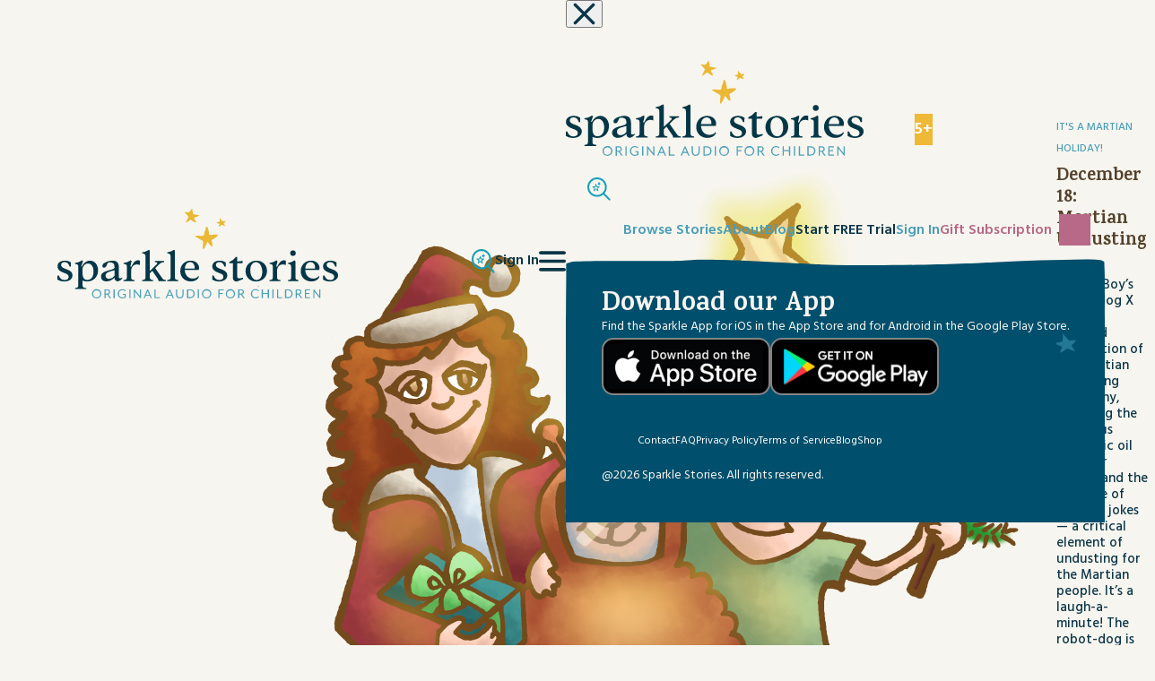

--- FILE ---
content_type: text/html; charset=UTF-8
request_url: https://www.sparklestories.com/story/martian-holiday-dec-18-martian-undusting/
body_size: 28625
content:
<!doctype html>
<html lang="en-US">
<head><style>img.lazy{min-height:1px}</style><link href="https://www.sparklestories.com/wp-content/plugins/w3-total-cache/pub/js/lazyload.min.js" as="script">
	<meta charset="UTF-8">
	<meta name="viewport" content="width=device-width, initial-scale=1">
	<link rel="profile" href="https://gmpg.org/xfn/11">
	<meta name='robots' content='index, follow, max-image-preview:large, max-snippet:-1, max-video-preview:-1' />

	<!-- This site is optimized with the Yoast SEO plugin v26.8 - https://yoast.com/product/yoast-seo-wordpress/ -->
	<title>December 18: Martian Undusting - Sparkle Stories</title>
	<link rel="canonical" href="https://www.sparklestories.com/story/martian-holiday-dec-18-martian-undusting/" />
	<meta property="og:locale" content="en_US" />
	<meta property="og:type" content="article" />
	<meta property="og:title" content="December 18: Martian Undusting - Sparkle Stories" />
	<meta property="og:description" content="Johnny Boy’s robot-dog X gives a detailed description of the Martian Undusting ceremony, including the luxurious synthetic oil bath for robots and the issuance of comedy jokes." />
	<meta property="og:url" content="https://www.sparklestories.com/story/martian-holiday-dec-18-martian-undusting/" />
	<meta property="og:site_name" content="Sparkle Stories" />
	<meta property="article:modified_time" content="2025-11-02T18:43:39+00:00" />
	<meta property="og:image" content="https://www.sparklestories.com/wp-content/uploads/2025/11/Martian_Holiday_900.png" />
	<meta property="og:image:width" content="900" />
	<meta property="og:image:height" content="900" />
	<meta property="og:image:type" content="image/png" />
	<meta name="twitter:card" content="summary_large_image" />
	<script type="application/ld+json" class="yoast-schema-graph">{"@context":"https://schema.org","@graph":[{"@type":"WebPage","@id":"https://www.sparklestories.com/story/martian-holiday-dec-18-martian-undusting/","url":"https://www.sparklestories.com/story/martian-holiday-dec-18-martian-undusting/","name":"December 18: Martian Undusting - Sparkle Stories","isPartOf":{"@id":"https://www.sparklestories.com/#website"},"primaryImageOfPage":{"@id":"https://www.sparklestories.com/story/martian-holiday-dec-18-martian-undusting/#primaryimage"},"image":{"@id":"https://www.sparklestories.com/story/martian-holiday-dec-18-martian-undusting/#primaryimage"},"thumbnailUrl":"https://www.sparklestories.com/wp-content/uploads/2025/11/Martian_Holiday_900.png","datePublished":"2021-11-29T20:44:16+00:00","dateModified":"2025-11-02T18:43:39+00:00","breadcrumb":{"@id":"https://www.sparklestories.com/story/martian-holiday-dec-18-martian-undusting/#breadcrumb"},"inLanguage":"en-US","potentialAction":[{"@type":"ReadAction","target":["https://www.sparklestories.com/story/martian-holiday-dec-18-martian-undusting/"]}]},{"@type":"ImageObject","inLanguage":"en-US","@id":"https://www.sparklestories.com/story/martian-holiday-dec-18-martian-undusting/#primaryimage","url":"https://www.sparklestories.com/wp-content/uploads/2025/11/Martian_Holiday_900.png","contentUrl":"https://www.sparklestories.com/wp-content/uploads/2025/11/Martian_Holiday_900.png","width":900,"height":900},{"@type":"BreadcrumbList","@id":"https://www.sparklestories.com/story/martian-holiday-dec-18-martian-undusting/#breadcrumb","itemListElement":[{"@type":"ListItem","position":1,"name":"Home","item":"https://www.sparklestories.com/"},{"@type":"ListItem","position":2,"name":"December 18: Martian Undusting"}]},{"@type":"WebSite","@id":"https://www.sparklestories.com/#website","url":"https://www.sparklestories.com/","name":"Sparkle Stories","description":"Original Audio for Children","publisher":{"@id":"https://www.sparklestories.com/#organization"},"potentialAction":[{"@type":"SearchAction","target":{"@type":"EntryPoint","urlTemplate":"https://www.sparklestories.com/?s={search_term_string}"},"query-input":{"@type":"PropertyValueSpecification","valueRequired":true,"valueName":"search_term_string"}}],"inLanguage":"en-US"},{"@type":"Organization","@id":"https://www.sparklestories.com/#organization","name":"Sparkle Stories","url":"https://www.sparklestories.com/","logo":{"@type":"ImageObject","inLanguage":"en-US","@id":"https://www.sparklestories.com/#/schema/logo/image/","url":"https://www.sparklestories.com/wp-content/uploads/2025/07/Logo-Tagline.svg","contentUrl":"https://www.sparklestories.com/wp-content/uploads/2025/07/Logo-Tagline.svg","caption":"Sparkle Stories"},"image":{"@id":"https://www.sparklestories.com/#/schema/logo/image/"}}]}</script>
	<!-- / Yoast SEO plugin. -->


<link rel='dns-prefetch' href='//cdn.jsdelivr.net' />
<link rel='dns-prefetch' href='//www.googletagmanager.com' />
<link rel="alternate" type="application/rss+xml" title="Sparkle Stories &raquo; Feed" href="https://www.sparklestories.com/feed/" />
<link rel="alternate" title="oEmbed (JSON)" type="application/json+oembed" href="https://www.sparklestories.com/wp-json/oembed/1.0/embed?url=https%3A%2F%2Fwww.sparklestories.com%2Fstory%2Fmartian-holiday-dec-18-martian-undusting%2F" />
<link rel="alternate" title="oEmbed (XML)" type="text/xml+oembed" href="https://www.sparklestories.com/wp-json/oembed/1.0/embed?url=https%3A%2F%2Fwww.sparklestories.com%2Fstory%2Fmartian-holiday-dec-18-martian-undusting%2F&#038;format=xml" />
<style id='wp-img-auto-sizes-contain-inline-css'>
img:is([sizes=auto i],[sizes^="auto," i]){contain-intrinsic-size:3000px 1500px}
/*# sourceURL=wp-img-auto-sizes-contain-inline-css */
</style>
<style id='wp-block-library-inline-css'>
:root{--wp-block-synced-color:#7a00df;--wp-block-synced-color--rgb:122,0,223;--wp-bound-block-color:var(--wp-block-synced-color);--wp-editor-canvas-background:#ddd;--wp-admin-theme-color:#007cba;--wp-admin-theme-color--rgb:0,124,186;--wp-admin-theme-color-darker-10:#006ba1;--wp-admin-theme-color-darker-10--rgb:0,107,160.5;--wp-admin-theme-color-darker-20:#005a87;--wp-admin-theme-color-darker-20--rgb:0,90,135;--wp-admin-border-width-focus:2px}@media (min-resolution:192dpi){:root{--wp-admin-border-width-focus:1.5px}}.wp-element-button{cursor:pointer}:root .has-very-light-gray-background-color{background-color:#eee}:root .has-very-dark-gray-background-color{background-color:#313131}:root .has-very-light-gray-color{color:#eee}:root .has-very-dark-gray-color{color:#313131}:root .has-vivid-green-cyan-to-vivid-cyan-blue-gradient-background{background:linear-gradient(135deg,#00d084,#0693e3)}:root .has-purple-crush-gradient-background{background:linear-gradient(135deg,#34e2e4,#4721fb 50%,#ab1dfe)}:root .has-hazy-dawn-gradient-background{background:linear-gradient(135deg,#faaca8,#dad0ec)}:root .has-subdued-olive-gradient-background{background:linear-gradient(135deg,#fafae1,#67a671)}:root .has-atomic-cream-gradient-background{background:linear-gradient(135deg,#fdd79a,#004a59)}:root .has-nightshade-gradient-background{background:linear-gradient(135deg,#330968,#31cdcf)}:root .has-midnight-gradient-background{background:linear-gradient(135deg,#020381,#2874fc)}:root{--wp--preset--font-size--normal:16px;--wp--preset--font-size--huge:42px}.has-regular-font-size{font-size:1em}.has-larger-font-size{font-size:2.625em}.has-normal-font-size{font-size:var(--wp--preset--font-size--normal)}.has-huge-font-size{font-size:var(--wp--preset--font-size--huge)}.has-text-align-center{text-align:center}.has-text-align-left{text-align:left}.has-text-align-right{text-align:right}.has-fit-text{white-space:nowrap!important}#end-resizable-editor-section{display:none}.aligncenter{clear:both}.items-justified-left{justify-content:flex-start}.items-justified-center{justify-content:center}.items-justified-right{justify-content:flex-end}.items-justified-space-between{justify-content:space-between}.screen-reader-text{border:0;clip-path:inset(50%);height:1px;margin:-1px;overflow:hidden;padding:0;position:absolute;width:1px;word-wrap:normal!important}.screen-reader-text:focus{background-color:#ddd;clip-path:none;color:#444;display:block;font-size:1em;height:auto;left:5px;line-height:normal;padding:15px 23px 14px;text-decoration:none;top:5px;width:auto;z-index:100000}html :where(.has-border-color){border-style:solid}html :where([style*=border-top-color]){border-top-style:solid}html :where([style*=border-right-color]){border-right-style:solid}html :where([style*=border-bottom-color]){border-bottom-style:solid}html :where([style*=border-left-color]){border-left-style:solid}html :where([style*=border-width]){border-style:solid}html :where([style*=border-top-width]){border-top-style:solid}html :where([style*=border-right-width]){border-right-style:solid}html :where([style*=border-bottom-width]){border-bottom-style:solid}html :where([style*=border-left-width]){border-left-style:solid}html :where(img[class*=wp-image-]){height:auto;max-width:100%}:where(figure){margin:0 0 1em}html :where(.is-position-sticky){--wp-admin--admin-bar--position-offset:var(--wp-admin--admin-bar--height,0px)}@media screen and (max-width:600px){html :where(.is-position-sticky){--wp-admin--admin-bar--position-offset:0px}}

/*# sourceURL=wp-block-library-inline-css */
</style><style id='global-styles-inline-css'>
:root{--wp--preset--aspect-ratio--square: 1;--wp--preset--aspect-ratio--4-3: 4/3;--wp--preset--aspect-ratio--3-4: 3/4;--wp--preset--aspect-ratio--3-2: 3/2;--wp--preset--aspect-ratio--2-3: 2/3;--wp--preset--aspect-ratio--16-9: 16/9;--wp--preset--aspect-ratio--9-16: 9/16;--wp--preset--color--black: #000000;--wp--preset--color--cyan-bluish-gray: #abb8c3;--wp--preset--color--white: #ffffff;--wp--preset--color--pale-pink: #f78da7;--wp--preset--color--vivid-red: #cf2e2e;--wp--preset--color--luminous-vivid-orange: #ff6900;--wp--preset--color--luminous-vivid-amber: #fcb900;--wp--preset--color--light-green-cyan: #7bdcb5;--wp--preset--color--vivid-green-cyan: #00d084;--wp--preset--color--pale-cyan-blue: #8ed1fc;--wp--preset--color--vivid-cyan-blue: #0693e3;--wp--preset--color--vivid-purple: #9b51e0;--wp--preset--color--background: #F7F5F0;--wp--preset--color--foreground: #54412A;--wp--preset--color--primary: #b91c1c;--wp--preset--color--secondary: #15803d;--wp--preset--color--tertiary: #0369a1;--wp--preset--gradient--vivid-cyan-blue-to-vivid-purple: linear-gradient(135deg,rgb(6,147,227) 0%,rgb(155,81,224) 100%);--wp--preset--gradient--light-green-cyan-to-vivid-green-cyan: linear-gradient(135deg,rgb(122,220,180) 0%,rgb(0,208,130) 100%);--wp--preset--gradient--luminous-vivid-amber-to-luminous-vivid-orange: linear-gradient(135deg,rgb(252,185,0) 0%,rgb(255,105,0) 100%);--wp--preset--gradient--luminous-vivid-orange-to-vivid-red: linear-gradient(135deg,rgb(255,105,0) 0%,rgb(207,46,46) 100%);--wp--preset--gradient--very-light-gray-to-cyan-bluish-gray: linear-gradient(135deg,rgb(238,238,238) 0%,rgb(169,184,195) 100%);--wp--preset--gradient--cool-to-warm-spectrum: linear-gradient(135deg,rgb(74,234,220) 0%,rgb(151,120,209) 20%,rgb(207,42,186) 40%,rgb(238,44,130) 60%,rgb(251,105,98) 80%,rgb(254,248,76) 100%);--wp--preset--gradient--blush-light-purple: linear-gradient(135deg,rgb(255,206,236) 0%,rgb(152,150,240) 100%);--wp--preset--gradient--blush-bordeaux: linear-gradient(135deg,rgb(254,205,165) 0%,rgb(254,45,45) 50%,rgb(107,0,62) 100%);--wp--preset--gradient--luminous-dusk: linear-gradient(135deg,rgb(255,203,112) 0%,rgb(199,81,192) 50%,rgb(65,88,208) 100%);--wp--preset--gradient--pale-ocean: linear-gradient(135deg,rgb(255,245,203) 0%,rgb(182,227,212) 50%,rgb(51,167,181) 100%);--wp--preset--gradient--electric-grass: linear-gradient(135deg,rgb(202,248,128) 0%,rgb(113,206,126) 100%);--wp--preset--gradient--midnight: linear-gradient(135deg,rgb(2,3,129) 0%,rgb(40,116,252) 100%);--wp--preset--font-size--small: 13px;--wp--preset--font-size--medium: 20px;--wp--preset--font-size--large: 36px;--wp--preset--font-size--x-large: 42px;--wp--preset--spacing--20: 0.44rem;--wp--preset--spacing--30: 0.67rem;--wp--preset--spacing--40: 1rem;--wp--preset--spacing--50: 1.5rem;--wp--preset--spacing--60: 2.25rem;--wp--preset--spacing--70: 3.38rem;--wp--preset--spacing--80: 5.06rem;--wp--preset--shadow--natural: 6px 6px 9px rgba(0, 0, 0, 0.2);--wp--preset--shadow--deep: 12px 12px 50px rgba(0, 0, 0, 0.4);--wp--preset--shadow--sharp: 6px 6px 0px rgba(0, 0, 0, 0.2);--wp--preset--shadow--outlined: 6px 6px 0px -3px rgb(255, 255, 255), 6px 6px rgb(0, 0, 0);--wp--preset--shadow--crisp: 6px 6px 0px rgb(0, 0, 0);}:root { --wp--style--global--content-size: 100dvw;--wp--style--global--wide-size: 100dvw; }:where(body) { margin: 0; }.wp-site-blocks > .alignleft { float: left; margin-right: 2em; }.wp-site-blocks > .alignright { float: right; margin-left: 2em; }.wp-site-blocks > .aligncenter { justify-content: center; margin-left: auto; margin-right: auto; }:where(.is-layout-flex){gap: 0.5em;}:where(.is-layout-grid){gap: 0.5em;}.is-layout-flow > .alignleft{float: left;margin-inline-start: 0;margin-inline-end: 2em;}.is-layout-flow > .alignright{float: right;margin-inline-start: 2em;margin-inline-end: 0;}.is-layout-flow > .aligncenter{margin-left: auto !important;margin-right: auto !important;}.is-layout-constrained > .alignleft{float: left;margin-inline-start: 0;margin-inline-end: 2em;}.is-layout-constrained > .alignright{float: right;margin-inline-start: 2em;margin-inline-end: 0;}.is-layout-constrained > .aligncenter{margin-left: auto !important;margin-right: auto !important;}.is-layout-constrained > :where(:not(.alignleft):not(.alignright):not(.alignfull)){max-width: var(--wp--style--global--content-size);margin-left: auto !important;margin-right: auto !important;}.is-layout-constrained > .alignwide{max-width: var(--wp--style--global--wide-size);}body .is-layout-flex{display: flex;}.is-layout-flex{flex-wrap: wrap;align-items: center;}.is-layout-flex > :is(*, div){margin: 0;}body .is-layout-grid{display: grid;}.is-layout-grid > :is(*, div){margin: 0;}body{padding-top: 0px;padding-right: 0px;padding-bottom: 0px;padding-left: 0px;}a:where(:not(.wp-element-button)){text-decoration: underline;}:root :where(.wp-element-button, .wp-block-button__link){background-color: #32373c;border-width: 0;color: #fff;font-family: inherit;font-size: inherit;font-style: inherit;font-weight: inherit;letter-spacing: inherit;line-height: inherit;padding-top: calc(0.667em + 2px);padding-right: calc(1.333em + 2px);padding-bottom: calc(0.667em + 2px);padding-left: calc(1.333em + 2px);text-decoration: none;text-transform: inherit;}.has-black-color{color: var(--wp--preset--color--black) !important;}.has-cyan-bluish-gray-color{color: var(--wp--preset--color--cyan-bluish-gray) !important;}.has-white-color{color: var(--wp--preset--color--white) !important;}.has-pale-pink-color{color: var(--wp--preset--color--pale-pink) !important;}.has-vivid-red-color{color: var(--wp--preset--color--vivid-red) !important;}.has-luminous-vivid-orange-color{color: var(--wp--preset--color--luminous-vivid-orange) !important;}.has-luminous-vivid-amber-color{color: var(--wp--preset--color--luminous-vivid-amber) !important;}.has-light-green-cyan-color{color: var(--wp--preset--color--light-green-cyan) !important;}.has-vivid-green-cyan-color{color: var(--wp--preset--color--vivid-green-cyan) !important;}.has-pale-cyan-blue-color{color: var(--wp--preset--color--pale-cyan-blue) !important;}.has-vivid-cyan-blue-color{color: var(--wp--preset--color--vivid-cyan-blue) !important;}.has-vivid-purple-color{color: var(--wp--preset--color--vivid-purple) !important;}.has-background-color{color: var(--wp--preset--color--background) !important;}.has-foreground-color{color: var(--wp--preset--color--foreground) !important;}.has-primary-color{color: var(--wp--preset--color--primary) !important;}.has-secondary-color{color: var(--wp--preset--color--secondary) !important;}.has-tertiary-color{color: var(--wp--preset--color--tertiary) !important;}.has-black-background-color{background-color: var(--wp--preset--color--black) !important;}.has-cyan-bluish-gray-background-color{background-color: var(--wp--preset--color--cyan-bluish-gray) !important;}.has-white-background-color{background-color: var(--wp--preset--color--white) !important;}.has-pale-pink-background-color{background-color: var(--wp--preset--color--pale-pink) !important;}.has-vivid-red-background-color{background-color: var(--wp--preset--color--vivid-red) !important;}.has-luminous-vivid-orange-background-color{background-color: var(--wp--preset--color--luminous-vivid-orange) !important;}.has-luminous-vivid-amber-background-color{background-color: var(--wp--preset--color--luminous-vivid-amber) !important;}.has-light-green-cyan-background-color{background-color: var(--wp--preset--color--light-green-cyan) !important;}.has-vivid-green-cyan-background-color{background-color: var(--wp--preset--color--vivid-green-cyan) !important;}.has-pale-cyan-blue-background-color{background-color: var(--wp--preset--color--pale-cyan-blue) !important;}.has-vivid-cyan-blue-background-color{background-color: var(--wp--preset--color--vivid-cyan-blue) !important;}.has-vivid-purple-background-color{background-color: var(--wp--preset--color--vivid-purple) !important;}.has-background-background-color{background-color: var(--wp--preset--color--background) !important;}.has-foreground-background-color{background-color: var(--wp--preset--color--foreground) !important;}.has-primary-background-color{background-color: var(--wp--preset--color--primary) !important;}.has-secondary-background-color{background-color: var(--wp--preset--color--secondary) !important;}.has-tertiary-background-color{background-color: var(--wp--preset--color--tertiary) !important;}.has-black-border-color{border-color: var(--wp--preset--color--black) !important;}.has-cyan-bluish-gray-border-color{border-color: var(--wp--preset--color--cyan-bluish-gray) !important;}.has-white-border-color{border-color: var(--wp--preset--color--white) !important;}.has-pale-pink-border-color{border-color: var(--wp--preset--color--pale-pink) !important;}.has-vivid-red-border-color{border-color: var(--wp--preset--color--vivid-red) !important;}.has-luminous-vivid-orange-border-color{border-color: var(--wp--preset--color--luminous-vivid-orange) !important;}.has-luminous-vivid-amber-border-color{border-color: var(--wp--preset--color--luminous-vivid-amber) !important;}.has-light-green-cyan-border-color{border-color: var(--wp--preset--color--light-green-cyan) !important;}.has-vivid-green-cyan-border-color{border-color: var(--wp--preset--color--vivid-green-cyan) !important;}.has-pale-cyan-blue-border-color{border-color: var(--wp--preset--color--pale-cyan-blue) !important;}.has-vivid-cyan-blue-border-color{border-color: var(--wp--preset--color--vivid-cyan-blue) !important;}.has-vivid-purple-border-color{border-color: var(--wp--preset--color--vivid-purple) !important;}.has-background-border-color{border-color: var(--wp--preset--color--background) !important;}.has-foreground-border-color{border-color: var(--wp--preset--color--foreground) !important;}.has-primary-border-color{border-color: var(--wp--preset--color--primary) !important;}.has-secondary-border-color{border-color: var(--wp--preset--color--secondary) !important;}.has-tertiary-border-color{border-color: var(--wp--preset--color--tertiary) !important;}.has-vivid-cyan-blue-to-vivid-purple-gradient-background{background: var(--wp--preset--gradient--vivid-cyan-blue-to-vivid-purple) !important;}.has-light-green-cyan-to-vivid-green-cyan-gradient-background{background: var(--wp--preset--gradient--light-green-cyan-to-vivid-green-cyan) !important;}.has-luminous-vivid-amber-to-luminous-vivid-orange-gradient-background{background: var(--wp--preset--gradient--luminous-vivid-amber-to-luminous-vivid-orange) !important;}.has-luminous-vivid-orange-to-vivid-red-gradient-background{background: var(--wp--preset--gradient--luminous-vivid-orange-to-vivid-red) !important;}.has-very-light-gray-to-cyan-bluish-gray-gradient-background{background: var(--wp--preset--gradient--very-light-gray-to-cyan-bluish-gray) !important;}.has-cool-to-warm-spectrum-gradient-background{background: var(--wp--preset--gradient--cool-to-warm-spectrum) !important;}.has-blush-light-purple-gradient-background{background: var(--wp--preset--gradient--blush-light-purple) !important;}.has-blush-bordeaux-gradient-background{background: var(--wp--preset--gradient--blush-bordeaux) !important;}.has-luminous-dusk-gradient-background{background: var(--wp--preset--gradient--luminous-dusk) !important;}.has-pale-ocean-gradient-background{background: var(--wp--preset--gradient--pale-ocean) !important;}.has-electric-grass-gradient-background{background: var(--wp--preset--gradient--electric-grass) !important;}.has-midnight-gradient-background{background: var(--wp--preset--gradient--midnight) !important;}.has-small-font-size{font-size: var(--wp--preset--font-size--small) !important;}.has-medium-font-size{font-size: var(--wp--preset--font-size--medium) !important;}.has-large-font-size{font-size: var(--wp--preset--font-size--large) !important;}.has-x-large-font-size{font-size: var(--wp--preset--font-size--x-large) !important;}
/*# sourceURL=global-styles-inline-css */
</style>

<link rel='stylesheet' id='sparkle-style-css' href='https://www.sparklestories.com/wp-content/themes/sparkle/theme/style.css?ver=20251209210137' media='all' />
<link rel='stylesheet' id='swiper-style-css' href='https://cdn.jsdelivr.net/npm/swiper@11/swiper-bundle.min.css?ver=d0303ec3d985e101c01f71f30610f365' media='all' />
<style id='block-visibility-screen-size-styles-inline-css'>
/* Large screens (desktops, 992px and up) */
@media ( min-width: 992px ) {
	.block-visibility-hide-large-screen {
		display: none !important;
	}
}

/* Medium screens (tablets, between 768px and 992px) */
@media ( min-width: 768px ) and ( max-width: 991.98px ) {
	.block-visibility-hide-medium-screen {
		display: none !important;
	}
}

/* Small screens (mobile devices, less than 768px) */
@media ( max-width: 767.98px ) {
	.block-visibility-hide-small-screen {
		display: none !important;
	}
}
/*# sourceURL=block-visibility-screen-size-styles-inline-css */
</style>
<script src="https://www.sparklestories.com/wp-includes/js/jquery/jquery.min.js?ver=3.7.1" id="jquery-core-js"></script>
<script src="https://www.sparklestories.com/wp-includes/js/jquery/ui/core.min.js?ver=1.13.3" id="jquery-ui-core-js"></script>
<script src="https://www.sparklestories.com/wp-includes/js/jquery/ui/mouse.min.js?ver=1.13.3" id="jquery-ui-mouse-js"></script>
<script src="https://www.sparklestories.com/wp-includes/js/jquery/ui/sortable.min.js?ver=1.13.3" id="jquery-ui-sortable-js"></script>
<script src="https://www.sparklestories.com/wp-includes/js/jquery/ui/resizable.min.js?ver=1.13.3" id="jquery-ui-resizable-js"></script>
<script src="https://www.sparklestories.com/wp-content/plugins/advanced-custom-fields-pro/assets/build/js/acf.min.js?ver=6.7.0.2" id="acf-js"></script>
<script src="https://www.sparklestories.com/wp-includes/js/dist/dom-ready.min.js?ver=f77871ff7694fffea381" id="wp-dom-ready-js"></script>
<script src="https://www.sparklestories.com/wp-includes/js/dist/hooks.min.js?ver=dd5603f07f9220ed27f1" id="wp-hooks-js"></script>
<script src="https://www.sparklestories.com/wp-includes/js/dist/i18n.min.js?ver=c26c3dc7bed366793375" id="wp-i18n-js"></script>
<script id="wp-i18n-js-after">
wp.i18n.setLocaleData( { 'text direction\u0004ltr': [ 'ltr' ] } );
//# sourceURL=wp-i18n-js-after
</script>
<script src="https://www.sparklestories.com/wp-includes/js/dist/a11y.min.js?ver=cb460b4676c94bd228ed" id="wp-a11y-js"></script>
<script src="https://www.sparklestories.com/wp-content/plugins/advanced-custom-fields-pro/assets/build/js/acf-input.min.js?ver=6.7.0.2" id="acf-input-js"></script>

<!-- Google tag (gtag.js) snippet added by Site Kit -->
<!-- Google Analytics snippet added by Site Kit -->
<script src="https://www.googletagmanager.com/gtag/js?id=G-N0GY3V6GJR" id="google_gtagjs-js" async></script>
<script id="google_gtagjs-js-after">
window.dataLayer = window.dataLayer || [];function gtag(){dataLayer.push(arguments);}
gtag("set","linker",{"domains":["www.sparklestories.com"]});
gtag("js", new Date());
gtag("set", "developer_id.dZTNiMT", true);
gtag("config", "G-N0GY3V6GJR");
//# sourceURL=google_gtagjs-js-after
</script>
<link rel="https://api.w.org/" href="https://www.sparklestories.com/wp-json/" /><link rel="alternate" title="JSON" type="application/json" href="https://www.sparklestories.com/wp-json/wp/v2/story/33040" /><link rel="EditURI" type="application/rsd+xml" title="RSD" href="https://www.sparklestories.com/xmlrpc.php?rsd" />

<link rel='shortlink' href='https://www.sparklestories.com/?p=33040' />
<meta name="generator" content="Site Kit by Google 1.170.0" /><link rel="icon" href="https://www.sparklestories.com/wp-content/uploads/2025/11/cropped-fav-sparkle-guy-32x32.png" sizes="32x32" />
<link rel="icon" href="https://www.sparklestories.com/wp-content/uploads/2025/11/cropped-fav-sparkle-guy-192x192.png" sizes="192x192" />
<link rel="apple-touch-icon" href="https://www.sparklestories.com/wp-content/uploads/2025/11/cropped-fav-sparkle-guy-180x180.png" />
<meta name="msapplication-TileImage" content="https://www.sparklestories.com/wp-content/uploads/2025/11/cropped-fav-sparkle-guy-270x270.png" />
		<style id="wp-custom-css">
			[data-site-key] {
	background: none !important
}		</style>
			<link rel="preconnect" href="https://fonts.googleapis.com">
	<link rel="preconnect" href="https://fonts.gstatic.com" crossorigin>
	<link href="https://fonts.googleapis.com/css2?family=Hind:wght@300;400;500;600;700&family=Karma:wght@300;400;500;600;700&family=Lato:ital,wght@0,100;0,300;0,400;0,700;0,900;1,100;1,300;1,400;1,700;1,900&display=swap" rel="stylesheet">
	<script src="https://kit.fontawesome.com/ab9269c0df.js" crossorigin="anonymous"></script>
	<script src="https://script.tapfiliate.com/tapfiliate.js" type="text/javascript" async></script>
	<script type="text/javascript">
		(function(t,a,p){t.TapfiliateObject=a;t[a]=t[a]||function(){
			(t[a].q=t[a].q||[]).push(arguments)}})(window,'tap');

		tap('create', '61835-4661d4', { integration: "stripe" });
		tap('detect');
	</script>
<link rel='stylesheet' id='dashicons-css' href='https://www.sparklestories.com/wp-includes/css/dashicons.min.css?ver=d0303ec3d985e101c01f71f30610f365' media='all' />
<link rel='stylesheet' id='acf-global-css' href='https://www.sparklestories.com/wp-content/plugins/advanced-custom-fields-pro/assets/build/css/acf-global.min.css?ver=6.7.0.2' media='all' />
<link rel='stylesheet' id='acf-input-css' href='https://www.sparklestories.com/wp-content/plugins/advanced-custom-fields-pro/assets/build/css/acf-input.min.css?ver=6.7.0.2' media='all' />
<link rel='stylesheet' id='acf-pro-input-css' href='https://www.sparklestories.com/wp-content/plugins/advanced-custom-fields-pro/assets/build/css/pro/acf-pro-input.min.css?ver=6.7.0.2' media='all' />
<link rel='stylesheet' id='select2-css' href='https://www.sparklestories.com/wp-content/plugins/advanced-custom-fields-pro/assets/inc/select2/4/select2.min.css?ver=4.0.13' media='all' />
<link rel='stylesheet' id='acf-datepicker-css' href='https://www.sparklestories.com/wp-content/plugins/advanced-custom-fields-pro/assets/inc/datepicker/jquery-ui.min.css?ver=1.11.4' media='all' />
<link rel='stylesheet' id='acf-timepicker-css' href='https://www.sparklestories.com/wp-content/plugins/advanced-custom-fields-pro/assets/inc/timepicker/jquery-ui-timepicker-addon.min.css?ver=1.6.1' media='all' />
<link rel='stylesheet' id='wp-color-picker-css' href='https://www.sparklestories.com/wp-admin/css/color-picker.min.css?ver=d0303ec3d985e101c01f71f30610f365' media='all' />
<link rel='stylesheet' id='acf-extended-input-css' href='https://www.sparklestories.com/wp-content/plugins/acf-extended-pro/assets/css/acfe-input.min.css?ver=0.9.2.3' media='all' />
<link rel='stylesheet' id='acf-extended-pro-input-css' href='https://www.sparklestories.com/wp-content/plugins/acf-extended-pro/pro/assets/css/acfe-pro-input.min.css?ver=0.9.2.3' media='all' />
<link rel='stylesheet' id='acf-extended-css' href='https://www.sparklestories.com/wp-content/plugins/acf-extended-pro/assets/css/acfe.min.css?ver=0.9.2.3' media='all' />
</head>

<body class="wp-singular story-template-default single single-story postid-33040 wp-custom-logo wp-embed-responsive wp-theme-sparkletheme">


<div id="page">
	<a href="#content" class="sr-only">Skip to content</a>

	
<header id="masthead" class="grid-container absolute z-[9] top-0">
	<div class="col-[container] max-sm:gap-4 lg:py-4 max-lg:py-2 flex justify-between w-full lg:items-center">
		<div class="logo relative max-sm:-ml-4">
			<a href="https://www.sparklestories.com/" class="custom-logo-link" rel="home"><img src="data:image/svg+xml,%3Csvg%20xmlns='http://www.w3.org/2000/svg'%20viewBox='0%200%200%200'%3E%3C/svg%3E" data-src="https://www.sparklestories.com/wp-content/uploads/2025/07/Logo-Tagline.svg" class="custom-logo lazy" alt="Sparkle Stories" decoding="async" /></a>		</div>
		<div class="flex max-lg:gap-4 max-sm:-mr-4 lg:ml-7">
			<div class="self-center menu-item">
				<a href="/search">
					<svg xmlns="http://www.w3.org/2000/svg" width="26.412" height="26.414" viewBox="0 0 26.412 26.414"><g transform="translate(1 1)"><path d="M16.874,20.417l.9,2.735h2.9l-2.343,1.691.895,2.735-2.343-1.69-2.343,1.69.895-2.735-2.343-1.691h2.9Z" transform="translate(-8.083 -13.418)" fill="none" stroke="#14a0ba" stroke-linecap="round" stroke-linejoin="round" stroke-width="1"/><g transform="translate(0.462 -0.643)"><g transform="translate(0 0)"><ellipse cx="10" cy="10" rx="10" ry="10" transform="translate(-0.462 0.643)" fill="none" stroke="#14a0ba" stroke-linecap="round" stroke-linejoin="round" stroke-width="2"/><line x2="7" y2="7" transform="translate(16.535 17.642)" fill="none" stroke="#14a0ba" stroke-linecap="round" stroke-linejoin="round" stroke-width="2"/><path d="M29.277,14.753l.355.959.959.355-.959.355-.355.96-.355-.96-.959-.355.959-.355Z" transform="translate(-17.424 -9.109)" fill="none" stroke="#14a0ba" stroke-linecap="round" stroke-linejoin="round" stroke-width="1"/></g></g></g></svg>
				</a>
			</div>
						<div class="self-center lg:hidden menu-item text-blue"><a href="/sign-in">Sign In</a></div>
						<div class="menu-icon lg:hidden self-center"><svg xmlns="http://www.w3.org/2000/svg" width="30" height="25" viewBox="0 0 42.074 31.247">
					<g id="Group_2421" data-name="Group 2421" transform="translate(-662.775 -21.984)">
						<line id="Line_22" data-name="Line 22" x2="37.074" transform="translate(665.275 37.592)" fill="none" stroke="#0b3647" stroke-linecap="round" stroke-miterlimit="10" stroke-width="5"/>
						<line id="Line_23" data-name="Line 23" x2="37.074" transform="translate(665.275 24.484)" fill="none" stroke="#0b3647" stroke-linecap="round" stroke-miterlimit="10" stroke-width="5"/>
						<line id="Line_24" data-name="Line 24" x2="37.074" transform="translate(665.275 50.731)" fill="none" stroke="#0b3647" stroke-linecap="round" stroke-miterlimit="10" stroke-width="5"/>
					</g>
				</svg>
			</div>
			<nav id="site-navigation" class="max-lg:fixed max-lg:left-full max-lg:top-0 max-lg:bg-cream max-lg:z-20" aria-label="Main Navigation">
				<button class="menu-close max-lg:absolute max-lg:top-4 max-lg:right-4 lg:hidden" aria-label="Close Menu">
					<svg class="w-[25px] h-[25px]" xmlns="http://www.w3.org/2000/svg" viewBox="0 0 37.071 37.071"><g transform="translate(11973.036 15639.036)"><line x2="30" y2="30" transform="translate(-11969.5 -15635.5)" fill="none" stroke="#0a3647" stroke-linecap="round" stroke-width="5"/><line y1="30" x2="30" transform="translate(-11969.5 -15635.5)" fill="none" stroke="#0a3647" stroke-linecap="round" stroke-width="5"/></g></svg>
				</button>
				<div class="max-lg:flex max-lg:flex-col max-lg:h-full max-lg:overflow-y-auto max-lg:overflow-x-clip max-lg:max-h-dvh">
					<div class="lg:hidden mobile-logo">
						<a href="https://www.sparklestories.com/" class="custom-logo-link" rel="home"><img src="data:image/svg+xml,%3Csvg%20xmlns='http://www.w3.org/2000/svg'%20viewBox='0%200%200%200'%3E%3C/svg%3E" data-src="https://www.sparklestories.com/wp-content/uploads/2025/07/Logo-Tagline.svg" class="custom-logo lazy" alt="Sparkle Stories" decoding="async" /></a>					</div>
					<div class="menu-item lg:hidden px-10 ml-6">
						<a href="/search">
							<svg xmlns="http://www.w3.org/2000/svg" width="26.412" height="26.414" viewBox="0 0 26.412 26.414"><g transform="translate(1 1)"><path d="M16.874,20.417l.9,2.735h2.9l-2.343,1.691.895,2.735-2.343-1.69-2.343,1.69.895-2.735-2.343-1.691h2.9Z" transform="translate(-8.083 -13.418)" fill="none" stroke="#14a0ba" stroke-linecap="round" stroke-linejoin="round" stroke-width="1"/><g transform="translate(0.462 -0.643)"><g transform="translate(0 0)"><ellipse cx="10" cy="10" rx="10" ry="10" transform="translate(-0.462 0.643)" fill="none" stroke="#14a0ba" stroke-linecap="round" stroke-linejoin="round" stroke-width="2"/><line x2="7" y2="7" transform="translate(16.535 17.642)" fill="none" stroke="#14a0ba" stroke-linecap="round" stroke-linejoin="round" stroke-width="2"/><path d="M29.277,14.753l.355.959.959.355-.959.355-.355.96-.355-.96-.959-.355.959-.355Z" transform="translate(-17.424 -9.109)" fill="none" stroke="#14a0ba" stroke-linecap="round" stroke-linejoin="round" stroke-width="1"/></g></g></g></svg>
						</a>
					</div>
					<div class="menu-container  cols-8">
						<div class="menu-header-container"><ul id="primary-menu" class="menu flex max-lg:flex-col lg:gap-6 cols-12 max-lg:px-10" aria-label="submenu"></li>
<li id="menu-item-33843" class="menu-item menu-item-type-post_type menu-item-object-page menu-item-33843"><a style="--icon: url() ;--color: #4a9eb7; --icon-pos: #4a9eb7; --icon-width:  " href="https://www.sparklestories.com/browse/">Browse Stories</a></li>
</li>
<li id="menu-item-243" class="menu-item menu-item-type-post_type menu-item-object-page menu-item-243"><a style="--icon: url() ;--color: #4a9eb7; --icon-pos: #4a9eb7; --icon-width:  " href="https://www.sparklestories.com/about-us/">About</a></li>
<li id="menu-item-9155" class="menu-item menu-item-type-post_type menu-item-object-page current_page_parent menu-item-9155"><a style="--icon: url() ;--color: #4a9eb7; --icon-pos: #4a9eb7; --icon-width:  " href="https://www.sparklestories.com/blog/">Blog</a></li>
<li id="menu-item-9174" class="menu-item menu-item-type-post_type menu-item-object-page menu-item-9174"><a style="--icon: url() ;--color: #0c3647; --icon-pos: #0c3647; --icon-width:  " href="https://www.sparklestories.com/free-trial/">Start FREE Trial</a></li>
<li id="menu-item-9179" class="menu-item menu-item-type-post_type menu-item-object-page menu-item-9179"><a style="--icon: url() ;--color: #4a9eb7; --icon-pos: #4a9eb7; --icon-width:  " href="https://www.sparklestories.com/sign-in/">Sign In</a></li>
<li id="menu-item-21587" class="gift menu-item menu-item-type-post_type menu-item-object-page menu-item-21587"><a style="--icon: url(https://www.sparklestories.com/wp-content/uploads/2025/07/gift-icon.svg) ;--color: #b76987; --icon-pos: #b76987; --icon-width: 35px " href="https://www.sparklestories.com/gift-subscription/" class="hasIcon">Gift Subscription</a></li>
</ul></div>					</div>
					<div style="background-image: url('https://www.sparklestories.com/wp-content/themes/sparkle/theme/assets/img/mobile-menu-bg.svg')" class="lg:hidden p-10 flex flex-col gap-12 mobile-menu-bottom">
						<div class="flex flex-col gap-6">
							<div class="flex flex-col gap-2">
								<span class="text-3xl font-karma text-cream font-bold">Download our App</span>
								<div class="text-sm text-cream">Find the Sparkle App for iOS in the App Store and for Android in the Google Play Store.</div>
							</div>
							<div class="flex gap-4">
								<a href="https://itunes.apple.com/us/app/sparkle-stories/id1039523047?mt=8"
								   target="_blank">
									<img class="max-h-[70px] lazy" alt="" src="data:image/svg+xml,%3Csvg%20xmlns='http://www.w3.org/2000/svg'%20viewBox='0%200%201%201'%3E%3C/svg%3E" data-src="https://www.sparklestories.com/wp-content/themes/sparkle/theme/assets/img/app_store.svg"/>
								</a>
								<a href="https://play.google.com/store/apps/details?id=com.sparklestories.android"
								   target="_blank">
									<img class="max-h-[70px] lazy" alt="" src="data:image/svg+xml,%3Csvg%20xmlns='http://www.w3.org/2000/svg'%20viewBox='0%200%201%201'%3E%3C/svg%3E" data-src="https://www.sparklestories.com/wp-content/themes/sparkle/theme/assets/img/google_store.svg"/>
								</a>
							</div>
						</div>
						<div class="flex flex-col gap-4">
							<div class="flex flex-col gap-4">
								<div class="flex gap-2">
																			<a class="text-cream text-4xl self-center" href="https://www.facebook.com/sparklestories" target="_blank">
											<i class="fa-brands fa-square-facebook"></i>
										</a>
																												<a class="text-cream text-4xl" href="https://ro.pinterest.com/sparklestories/" target="_blank">
											<i class="fa-brands fa-pinterest"></i>
										</a>
																												<a class="text-cream text-4xl" href="https://www.instagram.com/sparkle_stories/" target="_blank">
											<i class="fa-brands fa-instagram"></i>
										</a>
																												<a class="text-cream text-4xl" href="https://www.youtube.com/@sparklestories2693" target="_blank">
											<i class="fa-brands fa-youtube"></i>
										</a>
																	</div>
								<div class="flex gap-4">
									<div class="menu-footer-container"><ul id="footer" class="menu flex flex-wrap gap-2 ml-0 text-cream" aria-label="submenu"><li id="menu-item-9139" class="menu-item menu-item-type-post_type menu-item-object-page menu-item-9139"><a href="https://www.sparklestories.com/contact/">Contact</a></li>
<li id="menu-item-216" class="menu-item menu-item-type-custom menu-item-object-custom menu-item-216"><a href="https://sparklestories.zohodesk.com/portal/en/kb/sparkle-stories">FAQ</a></li>
<li id="menu-item-9140" class="menu-item menu-item-type-post_type menu-item-object-page menu-item-9140"><a href="https://www.sparklestories.com/privacy-policy/">Privacy Policy</a></li>
<li id="menu-item-9141" class="menu-item menu-item-type-post_type menu-item-object-page menu-item-9141"><a href="https://www.sparklestories.com/terms-of-service/">Terms of Service</a></li>
<li id="menu-item-9156" class="menu-item menu-item-type-post_type menu-item-object-page current_page_parent menu-item-9156"><a href="https://www.sparklestories.com/blog/">Blog</a></li>
<li id="menu-item-9265" class="menu-item menu-item-type-custom menu-item-object-custom menu-item-9265"><a href="https://shop.sparklestories.com/">Shop</a></li>
</ul></div>								</div>
							</div>
							<div class="text-cream text-sm">
								<div>@2026 Sparkle Stories. All rights reserved.</div>
							</div>
						</div>
					</div>
				</div>
			</nav><!-- #site-navigation -->
		</div>
	</div>

</header><!-- #masthead -->

	<div id="content">
<section id="primary">
	<main class="blog-page" id="main">
		<div class="grid-container pt-24 sm:pt-40">
			<div class="flex flex-col col-span-8 col-start-4 gap-4 max-md:col-start-2 max-md:col-span-4">
				<div class="sample-story-wrap drop-shadow-xl mb-4 w-full">
	<div style="--accentColor:#f0b837"
		 class="stories-list-item top-story bg-white w-full p-4.5 lg:p-8 lg:pr-16 lg:pt-15 rounded-lg shadow-sm flex max-lg:flex-col sm:gap-6 relative">

		
		<div class="flex items-start absolute top-6 right-0 md:px-[1px] max-lg:w-full max-lg:pl-4.5 max-lg:justify-between">
			<!-- Age rating -->
							<div class="flex items-center gap-1 relative -top-[1px]">
                    <span
						class="age-item text-white age mr-4 px-2 py-1 font-semibold">
                        5+
                    </span>
				</div>
						<!-- FREE badge -->
			
		</div>

		
		<!-- Story illustration/thumbnail -->
		<a href="https://www.sparklestories.com/story/martian-holiday-dec-18-martian-undusting/"
		   class="flex-shrink-0 lg:w-80 lg:h-80  flex items-center max-lg:h-[200px] max-sm:pr-8 ">
			<img width="900" height="900" src="data:image/svg+xml,%3Csvg%20xmlns='http://www.w3.org/2000/svg'%20viewBox='0%200%20900%20900'%3E%3C/svg%3E" data-src="https://www.sparklestories.com/wp-content/uploads/2025/11/Martian_Holiday_900.png" class="w-full h-full object-contain rounded wp-post-image lazy" alt="" decoding="async" fetchpriority="high" data-srcset="https://www.sparklestories.com/wp-content/uploads/2025/11/Martian_Holiday_900.png 900w, https://www.sparklestories.com/wp-content/uploads/2025/11/Martian_Holiday_900-300x300.png 300w, https://www.sparklestories.com/wp-content/uploads/2025/11/Martian_Holiday_900-150x150.png 150w, https://www.sparklestories.com/wp-content/uploads/2025/11/Martian_Holiday_900-768x768.png 768w" data-sizes="(max-width: 900px) 100vw, 900px" />		</a>

		<!-- Story content -->
		<div class="flex-grow lg:max-w-[60%] flex flex-col pt-2">
			<!-- Series/Category title -->
							<a href="https://www.sparklestories.com/collection/martian-holiday/"
				   class="text-blue text-xs sm:text-[1rem] uppercase font-medium mb-1 !no-underline">
					It&#039;s a Martian Holiday!				</a>
			
			<!-- Story title -->
			<h3 class="font-karma text-xl sm:text-3xl text-dark-brown font-bold mt-1 mb-3">
				<a href="https://www.sparklestories.com/story/martian-holiday-dec-18-martian-undusting/" class="!no-underline">
					December 18: Martian Undusting				</a>
			</h3>
						<!-- Story description -->
							<div class="text-navy-dark font-medium leading-tight mb-6 story-description">
					<!-- wp:paragraph --><p>Johnny Boy’s robot-dog X gives a detailed description of the Martian Undusting ceremony, including the luxurious synthetic oil bath for robots and the issuance of comedy jokes — a critical element of undusting for the Martian people. It’s a laugh-a-minute! The robot-dog is here all week, folks!</p><!-- /wp:paragraph -->				</div>
			
			
			<!-- Story metadata -->
			<div class="flex items-center gap-4 mt-auto max-sm:pt-11 sm:max-lg:pt-13">

				<!-- Play button -->
				<div class="flex-shrink-0 flex items-center player-container">
					<button
						class="open-player-btn player-btn flex items-center justify-center w-10 h-10 sm:w-16 sm:h-16 cursor-pointer"
						data-story-id="33040"
						data-border-color="#f0b837"
												data-story-title="December 18: Martian Undusting"
						data-story-thumbnail="https://www.sparklestories.com/wp-content/uploads/2025/11/Martian_Holiday_900-150x150.png"
						data-story-category="It&#039;s a Martian Holiday!"
						data-is-sample="false">
						<i class="fa-solid text-white text-xl sm:text-3xl fa-play" style="margin-left: 3px;"></i>
					</button>
				</div>
				<!-- Finished Badge with SVG -->
				
				<!-- Duration -->
									<div class="text-blue font-medium">
						11 MINUTES
					</div>
							</div>
			<div class="flex gap-2 absolute bottom-10 right-4 max-lg:absolute max-sm:left-4.5 sm:max-lg:left-7 max-sm:bottom-17 sm:max-lg:bottom-25">
									<img src="data:image/svg+xml,%3Csvg%20xmlns='http://www.w3.org/2000/svg'%20viewBox='0%200%200%200'%3E%3C/svg%3E" data-src="https://www.sparklestories.com/wp-content/uploads/2025/11/winter.svg" title="Winter" alt="Winter"
						 class="w-10 h-10 lazy"/>
																</div>
		</div>
	</div>
</div>
			</div>
		</div>

		<div class="mt-10 md:mt-20 pt-10 md:pt-20 md:pb-10 grid-container bg-top bg-size-[100%_auto] bg-no-repeat"
			 style="background-image: url('https://www.sparklestories.com/wp-content/themes/sparkle/theme/assets/img/bg-blue-pattern.png')">

							<div class="col-[container] flex flex-col gap-y-8 mb-4">
					<h2 class="text-center">Projects, Crafts and Recipes for this Story</h2>
					<div class="inner-grid">
						<div class="col-span-full md:col-span-8 md:col-start-3 flex flex-col gap-6">
															<div class="flex flex-col col-span-4 gap-4 post-item hover:scale-[1.02] transition horizontal">
	<a href="https://www.sparklestories.com/blog/post/printable-holiday-postcards-its-a-martian-holiday-advent-activities/" class="max-lg:max-h-[200px] lg:w-1/3 overflow-hidden">
		<img width="1200" height="900" src="data:image/svg+xml,%3Csvg%20xmlns='http://www.w3.org/2000/svg'%20viewBox='0%200%201200%20900'%3E%3C/svg%3E" data-src="https://www.sparklestories.com/wp-content/uploads/2023/11/Image_from_iOS__1___1_.jpg" class="h-[250px] object-cover w-full wp-post-image lazy" alt="" decoding="async" data-srcset="https://www.sparklestories.com/wp-content/uploads/2023/11/Image_from_iOS__1___1_.jpg 1200w, https://www.sparklestories.com/wp-content/uploads/2023/11/Image_from_iOS__1___1_-300x225.jpg 300w, https://www.sparklestories.com/wp-content/uploads/2023/11/Image_from_iOS__1___1_-1024x768.jpg 1024w, https://www.sparklestories.com/wp-content/uploads/2023/11/Image_from_iOS__1___1_-768x576.jpg 768w" data-sizes="(max-width: 1200px) 100vw, 1200px" />	</a>
	<div class="flex flex-col gap-2 px-2 mb-auto items-wrapper flex-1 relative">
		<a href="https://www.sparklestories.com/blog/category/advent-activities/" class="text-blue font-semibold text-sm uppercase taxonomy">Advent Activities</a>
		<a href="https://www.sparklestories.com/blog/post/printable-holiday-postcards-its-a-martian-holiday-advent-activities/" class="font-karma sm:text-3xl text-2xl  font-semibold">Printable Holiday Postcards: &#8220;It&#8217;s a Martian Holiday!&#8221; Advent Activities</a>
		<div class="text-navy-dark leading-5 font-medium">
			In each of the twenty-five stories of our newest audio Advent Calendar, "It's a Martian Holiday!", Johnny Boy writes a postcard to his friend Allison. We've got all twenty-five printable holiday postcards ready for you to download and share.		</div>
		<a class="btn-primary whitespace-nowrap px-4 self-start mt-6" href="https://www.sparklestories.com/blog/post/printable-holiday-postcards-its-a-martian-holiday-advent-activities/">Read More</a>
	</div>

</div>
													</div>
					</div>
				</div>
			
							<div class="col-[container] flex flex-col gap-y-8 mb-4 pt-10 md:pt-20">
					<h2 class="text-center">Characters in this Story</h2>
					<div class="inner-grid justify-center">
						<ul class="col-span-full list-none p-0 mx-auto gap-x-6 gap-y-8 flex items-center">
															<li class="tax-item hover:scale-[1.02] col-span-1 transition cursor-pointer relative">
									<a class="!no-underline flex flex-col gap-6 items-center h-full"
									   href="https://www.sparklestories.com/character/johnny-boy-nebraska/" title="Johnny Boy Nebraska">
										<div class="flex items-center justify-center rounded-lg overflow-hidden">
											<img width="150" class="object-contain m-auto aspect-square lazy"
												 src="data:image/svg+xml,%3Csvg%20xmlns='http://www.w3.org/2000/svg'%20viewBox='0%200%20640%20640'%3E%3C/svg%3E" data-src="https://www.sparklestories.com/wp-content/uploads/2025/11/life-as-a-martian_johnny-boy_color_image.png" alt="Johnny Boy Nebraska"/>
										</div>
										<span
											class="text-2xl text-navy-marine font-bold font-karma">Johnny Boy Nebraska</span>
									</a>
								</li>
															<li class="tax-item hover:scale-[1.02] col-span-1 transition cursor-pointer relative">
									<a class="!no-underline flex flex-col gap-6 items-center h-full"
									   href="https://www.sparklestories.com/character/suzie-q-nebraska/" title="Suzie Q Nebraska">
										<div class="flex items-center justify-center rounded-lg overflow-hidden">
											<img width="150" class="object-contain m-auto aspect-square lazy"
												 src="data:image/svg+xml,%3Csvg%20xmlns='http://www.w3.org/2000/svg'%20viewBox='0%200%20640%20640'%3E%3C/svg%3E" data-src="https://www.sparklestories.com/wp-content/uploads/2025/11/life-as-a-martian_suzie-q_color_image.png" alt="Suzie Q Nebraska"/>
										</div>
										<span
											class="text-2xl text-navy-marine font-bold font-karma">Suzie Q Nebraska</span>
									</a>
								</li>
															<li class="tax-item hover:scale-[1.02] col-span-1 transition cursor-pointer relative">
									<a class="!no-underline flex flex-col gap-6 items-center h-full"
									   href="https://www.sparklestories.com/character/x/" title="X">
										<div class="flex items-center justify-center rounded-lg overflow-hidden">
											<img width="150" class="object-contain m-auto aspect-square lazy"
												 src="data:image/svg+xml,%3Csvg%20xmlns='http://www.w3.org/2000/svg'%20viewBox='0%200%20640%20640'%3E%3C/svg%3E" data-src="https://www.sparklestories.com/wp-content/uploads/2025/11/life-as-a-martian_x_color_image.png" alt="X"/>
										</div>
										<span
											class="text-2xl text-navy-marine font-bold font-karma">X</span>
									</a>
								</li>
													</ul>
					</div>
				</div>
			
			<div class="col-span-full pt-10">
									<div class="flex max-sm:flex-col max-sm:mx-4 max-sm:items-center gap-6 justify-center">
						<button class="btn-primary" id="stories-fron-this-collection-btn">Stories From This Collection
						</button>
						<button class="btn-secondary md:min-w-[280px]" id="similar-stories-btn">Similar Stories</button>
					</div>
				
				<div
					class="lg:col-start-4 lg:col-span-6 col-span-12 col-start-1 flex flex-col gap-2 md:gap-4 items-center justify-center mx-4 max-lg:col-[container] max-lg:py-8 lg:mt-20 lg:mb-10">
					<h2 class="text-center">It&#039;s a Martian Holiday!</h2>
				</div>

				<!-- Collection Stories -->
				<div class="grid-container items-center stories-container" id="stories-from-this-collection"
					 aria-labelledby="stories-fron-this-collection-btn">
					<div class="col-[container] inner-grid">
														<div class="col-span-8 md:col-start-3">
									<div class="sample-story-wrap drop-shadow-xl mb-4 w-full">
	<div style="--accentColor:#f0b837"
		 class="stories-list-item  bg-white w-full p-4.5 lg:p-8 lg:pr-16 lg:pt-15 rounded-lg shadow-sm flex max-lg:flex-col sm:gap-6 relative">

		
		<div class="flex items-start absolute top-6 right-0 md:px-[1px] ">
			<!-- Age rating -->
							<div class="flex items-center gap-1 relative top-[6px]">
                    <span
						class="age-item text-white age mr-4 px-2 py-1 font-semibold">
                        5+
                    </span>
				</div>
						<!-- FREE badge -->
			
		</div>

		
		<!-- Story illustration/thumbnail -->
		<a href="https://www.sparklestories.com/story/martian-holiday-dec-1-the-daily-postcard-extravaganza/"
		   class="flex-shrink-0 lg:w-65 lg:h-65  flex items-center max-lg:h-[200px] max-sm:pr-8 ">
			<img width="900" height="900" src="data:image/svg+xml,%3Csvg%20xmlns='http://www.w3.org/2000/svg'%20viewBox='0%200%20900%20900'%3E%3C/svg%3E" data-src="https://www.sparklestories.com/wp-content/uploads/2025/11/Martian_Holiday_900.png" class="w-full h-full object-contain rounded wp-post-image lazy" alt="" decoding="async" data-srcset="https://www.sparklestories.com/wp-content/uploads/2025/11/Martian_Holiday_900.png 900w, https://www.sparklestories.com/wp-content/uploads/2025/11/Martian_Holiday_900-300x300.png 300w, https://www.sparklestories.com/wp-content/uploads/2025/11/Martian_Holiday_900-150x150.png 150w, https://www.sparklestories.com/wp-content/uploads/2025/11/Martian_Holiday_900-768x768.png 768w" data-sizes="(max-width: 900px) 100vw, 900px" />		</a>

		<!-- Story content -->
		<div class="flex-grow lg:max-w-[60%] flex flex-col pt-2">
			<!-- Series/Category title -->
							<a href="https://www.sparklestories.com/collection/martian-holiday/"
				   class="text-blue text-xs sm:text-[1rem] uppercase font-medium mb-1 !no-underline">
					It&#039;s a Martian Holiday!				</a>
			
			<!-- Story title -->
			<h3 class="font-karma text-xl sm:text-3xl text-dark-brown font-bold mt-1 mb-3">
				<a href="https://www.sparklestories.com/story/martian-holiday-dec-1-the-daily-postcard-extravaganza/" class="!no-underline">
					December 1: The Daily Postcard Extravaganza				</a>
			</h3>
						<!-- Story description -->
							<p class="text-navy-dark font-medium leading-tight">
					What do Christmas, Hanukkah, and other winter holidays on earth look like through the eyes of a real-life Martian?				</p>
			
							<a class="text-red-tomato underline hover:no-underline font-semibold leading-none mt-2 mb-4"
				   href="https://www.sparklestories.com/story/martian-holiday-dec-1-the-daily-postcard-extravaganza/">
					Story Details »
				</a>
			
			<!-- Story metadata -->
			<div class="flex items-center gap-4 mt-auto max-sm:pt-11 sm:max-lg:pt-13">

				<!-- Play button -->
				<div class="flex-shrink-0 flex items-center player-container">
					<button
						class="open-player-btn player-btn flex items-center justify-center w-10 h-10 sm:w-16 sm:h-16 cursor-pointer"
						data-story-id="33006"
						data-border-color="#f0b837"
												data-story-title="December 1: The Daily Postcard Extravaganza"
						data-story-thumbnail="https://www.sparklestories.com/wp-content/uploads/2025/11/Martian_Holiday_900-150x150.png"
						data-story-category="It&#039;s a Martian Holiday!"
						data-is-sample="false">
						<i class="fa-solid text-white text-xl sm:text-3xl fa-play" style="margin-left: 3px;"></i>
					</button>
				</div>
				<!-- Finished Badge with SVG -->
				
				<!-- Duration -->
									<div class="text-blue font-medium">
						16 MINUTES
					</div>
							</div>
			<div class="flex gap-2 absolute bottom-10 right-4 max-lg:absolute max-sm:left-4.5 sm:max-lg:left-7 max-sm:bottom-17 sm:max-lg:bottom-25">
									<img src="data:image/svg+xml,%3Csvg%20xmlns='http://www.w3.org/2000/svg'%20viewBox='0%200%200%200'%3E%3C/svg%3E" data-src="https://www.sparklestories.com/wp-content/uploads/2025/11/winter.svg" title="Winter" alt="Winter"
						 class="w-10 h-10 lazy"/>
																</div>
		</div>
	</div>
</div>
								</div>
																<div class="col-span-8 md:col-start-3">
									<div class="sample-story-wrap drop-shadow-xl mb-4 w-full">
	<div style="--accentColor:#f0b837"
		 class="stories-list-item  bg-white w-full p-4.5 lg:p-8 lg:pr-16 lg:pt-15 rounded-lg shadow-sm flex max-lg:flex-col sm:gap-6 relative">

		
		<div class="flex items-start absolute top-6 right-0 md:px-[1px] ">
			<!-- Age rating -->
							<div class="flex items-center gap-1 relative top-[6px]">
                    <span
						class="age-item text-white age mr-4 px-2 py-1 font-semibold">
                        5+
                    </span>
				</div>
						<!-- FREE badge -->
			
		</div>

		
		<!-- Story illustration/thumbnail -->
		<a href="https://www.sparklestories.com/story/martian-holiday-dec-2-snow-earth-dust-mars/"
		   class="flex-shrink-0 lg:w-65 lg:h-65  flex items-center max-lg:h-[200px] max-sm:pr-8 ">
			<img width="900" height="900" src="data:image/svg+xml,%3Csvg%20xmlns='http://www.w3.org/2000/svg'%20viewBox='0%200%20900%20900'%3E%3C/svg%3E" data-src="https://www.sparklestories.com/wp-content/uploads/2025/11/Martian_Holiday_900.png" class="w-full h-full object-contain rounded wp-post-image lazy" alt="" decoding="async" data-srcset="https://www.sparklestories.com/wp-content/uploads/2025/11/Martian_Holiday_900.png 900w, https://www.sparklestories.com/wp-content/uploads/2025/11/Martian_Holiday_900-300x300.png 300w, https://www.sparklestories.com/wp-content/uploads/2025/11/Martian_Holiday_900-150x150.png 150w, https://www.sparklestories.com/wp-content/uploads/2025/11/Martian_Holiday_900-768x768.png 768w" data-sizes="(max-width: 900px) 100vw, 900px" />		</a>

		<!-- Story content -->
		<div class="flex-grow lg:max-w-[60%] flex flex-col pt-2">
			<!-- Series/Category title -->
							<a href="https://www.sparklestories.com/collection/martian-holiday/"
				   class="text-blue text-xs sm:text-[1rem] uppercase font-medium mb-1 !no-underline">
					It&#039;s a Martian Holiday!				</a>
			
			<!-- Story title -->
			<h3 class="font-karma text-xl sm:text-3xl text-dark-brown font-bold mt-1 mb-3">
				<a href="https://www.sparklestories.com/story/martian-holiday-dec-2-snow-earth-dust-mars/" class="!no-underline">
					December 2: Snow is to Earth, as Dust is to Mars				</a>
			</h3>
						<!-- Story description -->
							<p class="text-navy-dark font-medium leading-tight">
					Did you know that Mars is covered in dust? And did you further know that Martians hold an annual festival that celebrates the&hellip;				</p>
			
							<a class="text-red-tomato underline hover:no-underline font-semibold leading-none mt-2 mb-4"
				   href="https://www.sparklestories.com/story/martian-holiday-dec-2-snow-earth-dust-mars/">
					Story Details »
				</a>
			
			<!-- Story metadata -->
			<div class="flex items-center gap-4 mt-auto max-sm:pt-11 sm:max-lg:pt-13">

				<!-- Play button -->
				<div class="flex-shrink-0 flex items-center player-container">
					<button
						class="open-player-btn player-btn flex items-center justify-center w-10 h-10 sm:w-16 sm:h-16 cursor-pointer"
						data-story-id="33008"
						data-border-color="#f0b837"
												data-story-title="December 2: Snow is to Earth, as Dust is to Mars"
						data-story-thumbnail="https://www.sparklestories.com/wp-content/uploads/2025/11/Martian_Holiday_900-150x150.png"
						data-story-category="It&#039;s a Martian Holiday!"
						data-is-sample="false">
						<i class="fa-solid text-white text-xl sm:text-3xl fa-play" style="margin-left: 3px;"></i>
					</button>
				</div>
				<!-- Finished Badge with SVG -->
				
				<!-- Duration -->
									<div class="text-blue font-medium">
						11 MINUTES
					</div>
							</div>
			<div class="flex gap-2 absolute bottom-10 right-4 max-lg:absolute max-sm:left-4.5 sm:max-lg:left-7 max-sm:bottom-17 sm:max-lg:bottom-25">
									<img src="data:image/svg+xml,%3Csvg%20xmlns='http://www.w3.org/2000/svg'%20viewBox='0%200%200%200'%3E%3C/svg%3E" data-src="https://www.sparklestories.com/wp-content/uploads/2025/11/winter.svg" title="Winter" alt="Winter"
						 class="w-10 h-10 lazy"/>
																</div>
		</div>
	</div>
</div>
								</div>
																<div class="col-span-8 md:col-start-3">
									<div class="sample-story-wrap drop-shadow-xl mb-4 w-full">
	<div style="--accentColor:#f0b837"
		 class="stories-list-item  bg-white w-full p-4.5 lg:p-8 lg:pr-16 lg:pt-15 rounded-lg shadow-sm flex max-lg:flex-col sm:gap-6 relative">

		
		<div class="flex items-start absolute top-6 right-0 md:px-[1px] ">
			<!-- Age rating -->
							<div class="flex items-center gap-1 relative top-[6px]">
                    <span
						class="age-item text-white age mr-4 px-2 py-1 font-semibold">
                        5+
                    </span>
				</div>
						<!-- FREE badge -->
			
		</div>

		
		<!-- Story illustration/thumbnail -->
		<a href="https://www.sparklestories.com/story/martian-holiday-dec-3-dusteve-and-letting-the-dust-in/"
		   class="flex-shrink-0 lg:w-65 lg:h-65  flex items-center max-lg:h-[200px] max-sm:pr-8 ">
			<img width="900" height="900" src="data:image/svg+xml,%3Csvg%20xmlns='http://www.w3.org/2000/svg'%20viewBox='0%200%20900%20900'%3E%3C/svg%3E" data-src="https://www.sparklestories.com/wp-content/uploads/2025/11/Martian_Holiday_900.png" class="w-full h-full object-contain rounded wp-post-image lazy" alt="" decoding="async" data-srcset="https://www.sparklestories.com/wp-content/uploads/2025/11/Martian_Holiday_900.png 900w, https://www.sparklestories.com/wp-content/uploads/2025/11/Martian_Holiday_900-300x300.png 300w, https://www.sparklestories.com/wp-content/uploads/2025/11/Martian_Holiday_900-150x150.png 150w, https://www.sparklestories.com/wp-content/uploads/2025/11/Martian_Holiday_900-768x768.png 768w" data-sizes="(max-width: 900px) 100vw, 900px" />		</a>

		<!-- Story content -->
		<div class="flex-grow lg:max-w-[60%] flex flex-col pt-2">
			<!-- Series/Category title -->
							<a href="https://www.sparklestories.com/collection/martian-holiday/"
				   class="text-blue text-xs sm:text-[1rem] uppercase font-medium mb-1 !no-underline">
					It&#039;s a Martian Holiday!				</a>
			
			<!-- Story title -->
			<h3 class="font-karma text-xl sm:text-3xl text-dark-brown font-bold mt-1 mb-3">
				<a href="https://www.sparklestories.com/story/martian-holiday-dec-3-dusteve-and-letting-the-dust-in/" class="!no-underline">
					December 3: Dusteve and letting the Dust In				</a>
			</h3>
						<!-- Story description -->
							<p class="text-navy-dark font-medium leading-tight">
					Johnny Boy notices some parallels between Christmas Eve and Dusteve — but how similar are they really?				</p>
			
							<a class="text-red-tomato underline hover:no-underline font-semibold leading-none mt-2 mb-4"
				   href="https://www.sparklestories.com/story/martian-holiday-dec-3-dusteve-and-letting-the-dust-in/">
					Story Details »
				</a>
			
			<!-- Story metadata -->
			<div class="flex items-center gap-4 mt-auto max-sm:pt-11 sm:max-lg:pt-13">

				<!-- Play button -->
				<div class="flex-shrink-0 flex items-center player-container">
					<button
						class="open-player-btn player-btn flex items-center justify-center w-10 h-10 sm:w-16 sm:h-16 cursor-pointer"
						data-story-id="33010"
						data-border-color="#f0b837"
												data-story-title="December 3: Dusteve and letting the Dust In"
						data-story-thumbnail="https://www.sparklestories.com/wp-content/uploads/2025/11/Martian_Holiday_900-150x150.png"
						data-story-category="It&#039;s a Martian Holiday!"
						data-is-sample="false">
						<i class="fa-solid text-white text-xl sm:text-3xl fa-play" style="margin-left: 3px;"></i>
					</button>
				</div>
				<!-- Finished Badge with SVG -->
				
				<!-- Duration -->
									<div class="text-blue font-medium">
						11 MINUTES
					</div>
							</div>
			<div class="flex gap-2 absolute bottom-10 right-4 max-lg:absolute max-sm:left-4.5 sm:max-lg:left-7 max-sm:bottom-17 sm:max-lg:bottom-25">
									<img src="data:image/svg+xml,%3Csvg%20xmlns='http://www.w3.org/2000/svg'%20viewBox='0%200%200%200'%3E%3C/svg%3E" data-src="https://www.sparklestories.com/wp-content/uploads/2025/11/winter.svg" title="Winter" alt="Winter"
						 class="w-10 h-10 lazy"/>
																</div>
		</div>
	</div>
</div>
								</div>
													</div>
											<div class="col-[container] flex justify-center mt-8">
							<button
								class="btn-primary"
								data-load-more="stories"
								data-section="collection"
								data-page="2"
								data-current-id="33040"
								data-collection-id="1653">
								Load More Stories
							</button>
						</div>
									</div>

				<!-- Similar Stories by Topic -->
				<div class="grid-container items-center hidden" id="similar-stories"
					 aria-labelledby="similar-stories-btn">
					<div class="col-[container] inner-grid">
																					
																	<div class="col-span-full stories-container mb-10">
										<div
											class="lg:col-start-4 lg:col-span-6 col-span-12 col-start-1 flex flex-col gap-2 md:gap-4 items-center justify-center mx-4 max-lg:col-[container] mb-6">
											<h2 class="text-center">Advent</h2>
											<div
												class="text-blue text-center text-xs sm:text-[1rem] uppercase font-medium">
												Stories (149)
											</div>
										</div>

										<div class="grid-container items-center">
											<div class="col-span-full md:col-[container] inner-grid">
																									<div class="col-span-full md:col-span-8 md:col-start-3">
														<div class="sample-story-wrap drop-shadow-xl mb-4 w-full">
	<div style="--accentColor:#f0b837"
		 class="stories-list-item  bg-white w-full p-4.5 lg:p-8 lg:pr-16 lg:pt-15 rounded-lg shadow-sm flex max-lg:flex-col sm:gap-6 relative">

		
		<div class="flex items-start absolute top-6 right-0 md:px-[1px] ">
			<!-- Age rating -->
							<div class="flex items-center gap-1 relative top-[6px]">
                    <span
						class="age-item text-white age mr-4 px-2 py-1 font-semibold">
                        5+
                    </span>
				</div>
						<!-- FREE badge -->
			
		</div>

		
		<!-- Story illustration/thumbnail -->
		<a href="https://www.sparklestories.com/story/martian-holiday-dec-1-the-daily-postcard-extravaganza/"
		   class="flex-shrink-0 lg:w-65 lg:h-65  flex items-center max-lg:h-[200px] max-sm:pr-8 ">
			<img width="900" height="900" src="data:image/svg+xml,%3Csvg%20xmlns='http://www.w3.org/2000/svg'%20viewBox='0%200%20900%20900'%3E%3C/svg%3E" data-src="https://www.sparklestories.com/wp-content/uploads/2025/11/Martian_Holiday_900.png" class="w-full h-full object-contain rounded wp-post-image lazy" alt="" decoding="async" data-srcset="https://www.sparklestories.com/wp-content/uploads/2025/11/Martian_Holiday_900.png 900w, https://www.sparklestories.com/wp-content/uploads/2025/11/Martian_Holiday_900-300x300.png 300w, https://www.sparklestories.com/wp-content/uploads/2025/11/Martian_Holiday_900-150x150.png 150w, https://www.sparklestories.com/wp-content/uploads/2025/11/Martian_Holiday_900-768x768.png 768w" data-sizes="(max-width: 900px) 100vw, 900px" />		</a>

		<!-- Story content -->
		<div class="flex-grow lg:max-w-[60%] flex flex-col pt-2">
			<!-- Series/Category title -->
							<a href="https://www.sparklestories.com/collection/martian-holiday/"
				   class="text-blue text-xs sm:text-[1rem] uppercase font-medium mb-1 !no-underline">
					It&#039;s a Martian Holiday!				</a>
			
			<!-- Story title -->
			<h3 class="font-karma text-xl sm:text-3xl text-dark-brown font-bold mt-1 mb-3">
				<a href="https://www.sparklestories.com/story/martian-holiday-dec-1-the-daily-postcard-extravaganza/" class="!no-underline">
					December 1: The Daily Postcard Extravaganza				</a>
			</h3>
						<!-- Story description -->
							<p class="text-navy-dark font-medium leading-tight">
					What do Christmas, Hanukkah, and other winter holidays on earth look like through the eyes of a real-life Martian?				</p>
			
							<a class="text-red-tomato underline hover:no-underline font-semibold leading-none mt-2 mb-4"
				   href="https://www.sparklestories.com/story/martian-holiday-dec-1-the-daily-postcard-extravaganza/">
					Story Details »
				</a>
			
			<!-- Story metadata -->
			<div class="flex items-center gap-4 mt-auto max-sm:pt-11 sm:max-lg:pt-13">

				<!-- Play button -->
				<div class="flex-shrink-0 flex items-center player-container">
					<button
						class="open-player-btn player-btn flex items-center justify-center w-10 h-10 sm:w-16 sm:h-16 cursor-pointer"
						data-story-id="33006"
						data-border-color="#f0b837"
												data-story-title="December 1: The Daily Postcard Extravaganza"
						data-story-thumbnail="https://www.sparklestories.com/wp-content/uploads/2025/11/Martian_Holiday_900-150x150.png"
						data-story-category="It&#039;s a Martian Holiday!"
						data-is-sample="false">
						<i class="fa-solid text-white text-xl sm:text-3xl fa-play" style="margin-left: 3px;"></i>
					</button>
				</div>
				<!-- Finished Badge with SVG -->
				
				<!-- Duration -->
									<div class="text-blue font-medium">
						16 MINUTES
					</div>
							</div>
			<div class="flex gap-2 absolute bottom-10 right-4 max-lg:absolute max-sm:left-4.5 sm:max-lg:left-7 max-sm:bottom-17 sm:max-lg:bottom-25">
									<img src="data:image/svg+xml,%3Csvg%20xmlns='http://www.w3.org/2000/svg'%20viewBox='0%200%200%200'%3E%3C/svg%3E" data-src="https://www.sparklestories.com/wp-content/uploads/2025/11/winter.svg" title="Winter" alt="Winter"
						 class="w-10 h-10 lazy"/>
																</div>
		</div>
	</div>
</div>
													</div>
																										<div class="col-span-full md:col-span-8 md:col-start-3">
														<div class="sample-story-wrap drop-shadow-xl mb-4 w-full">
	<div style="--accentColor:#49883f"
		 class="stories-list-item  bg-white w-full p-4.5 lg:p-8 lg:pr-16 lg:pt-15 rounded-lg shadow-sm flex max-lg:flex-col sm:gap-6 relative">

		
		<div class="flex items-start absolute top-6 right-0 md:px-[1px] ">
			<!-- Age rating -->
							<div class="flex items-center gap-1 relative top-[6px]">
                    <span
						class="age-item text-white age mr-4 px-2 py-1 font-semibold">
                        3+
                    </span>
				</div>
						<!-- FREE badge -->
			
		</div>

		
		<!-- Story illustration/thumbnail -->
		<a href="https://www.sparklestories.com/story/libby-dish-good-deed-day-the-first-good-deed-libbys-mother/"
		   class="flex-shrink-0 lg:w-65 lg:h-65  flex items-center max-lg:h-[200px] max-sm:pr-8 ">
			<img width="900" height="900" src="data:image/svg+xml,%3Csvg%20xmlns='http://www.w3.org/2000/svg'%20viewBox='0%200%20900%20900'%3E%3C/svg%3E" data-src="https://www.sparklestories.com/wp-content/uploads/2025/11/trio_900x900.png" class="w-full h-full object-contain rounded wp-post-image lazy" alt="" decoding="async" data-srcset="https://www.sparklestories.com/wp-content/uploads/2025/11/trio_900x900.png 900w, https://www.sparklestories.com/wp-content/uploads/2025/11/trio_900x900-300x300.png 300w, https://www.sparklestories.com/wp-content/uploads/2025/11/trio_900x900-150x150.png 150w, https://www.sparklestories.com/wp-content/uploads/2025/11/trio_900x900-768x768.png 768w" data-sizes="(max-width: 900px) 100vw, 900px" />		</a>

		<!-- Story content -->
		<div class="flex-grow lg:max-w-[60%] flex flex-col pt-2">
			<!-- Series/Category title -->
							<a href="https://www.sparklestories.com/collection/libby-and-dishs-good-deed-a-day-december-club/"
				   class="text-blue text-xs sm:text-[1rem] uppercase font-medium mb-1 !no-underline">
					Libby &amp; Dish&#039;s Good-Deed-A-Day Club				</a>
			
			<!-- Story title -->
			<h3 class="font-karma text-xl sm:text-3xl text-dark-brown font-bold mt-1 mb-3">
				<a href="https://www.sparklestories.com/story/libby-dish-good-deed-day-the-first-good-deed-libbys-mother/" class="!no-underline">
					The First Good Deed (Libby&#8217;s Mother)				</a>
			</h3>
						<!-- Story description -->
							<p class="text-navy-dark font-medium leading-tight">
					In this first episode of Libby & Dish's month-long adventure, Libby finds herself at odds with her mother over a challenging task. Can&hellip;				</p>
			
							<a class="text-red-tomato underline hover:no-underline font-semibold leading-none mt-2 mb-4"
				   href="https://www.sparklestories.com/story/libby-dish-good-deed-day-the-first-good-deed-libbys-mother/">
					Story Details »
				</a>
			
			<!-- Story metadata -->
			<div class="flex items-center gap-4 mt-auto max-sm:pt-11 sm:max-lg:pt-13">

				<!-- Play button -->
				<div class="flex-shrink-0 flex items-center player-container">
					<button
						class="open-player-btn player-btn flex items-center justify-center w-10 h-10 sm:w-16 sm:h-16 cursor-pointer"
						data-story-id="32364"
						data-border-color="#49883f"
												data-story-title="The First Good Deed (Libby&#8217;s Mother)"
						data-story-thumbnail="https://www.sparklestories.com/wp-content/uploads/2025/11/trio_900x900-150x150.png"
						data-story-category="Libby &amp; Dish&#039;s Good-Deed-A-Day Club"
						data-is-sample="false">
						<i class="fa-solid text-white text-xl sm:text-3xl fa-play" style="margin-left: 3px;"></i>
					</button>
				</div>
				<!-- Finished Badge with SVG -->
				
				<!-- Duration -->
									<div class="text-blue font-medium">
						17 MINUTES
					</div>
							</div>
			<div class="flex gap-2 absolute bottom-10 right-4 max-lg:absolute max-sm:left-4.5 sm:max-lg:left-7 max-sm:bottom-17 sm:max-lg:bottom-25">
																</div>
		</div>
	</div>
</div>
													</div>
																										<div class="col-span-full md:col-span-8 md:col-start-3">
														<div class="sample-story-wrap drop-shadow-xl mb-4 w-full">
	<div style="--accentColor:#49883f"
		 class="stories-list-item  bg-white w-full p-4.5 lg:p-8 lg:pr-16 lg:pt-15 rounded-lg shadow-sm flex max-lg:flex-col sm:gap-6 relative">

		
		<div class="flex items-start absolute top-6 right-0 md:px-[1px] ">
			<!-- Age rating -->
							<div class="flex items-center gap-1 relative top-[6px]">
                    <span
						class="age-item text-white age mr-4 px-2 py-1 font-semibold">
                        3+
                    </span>
				</div>
						<!-- FREE badge -->
			
		</div>

		
		<!-- Story illustration/thumbnail -->
		<a href="https://www.sparklestories.com/story/martin-and-sylvia-audio-advent-dec-1-waiting/"
		   class="flex-shrink-0 lg:w-65 lg:h-65  flex items-center max-lg:h-[200px] max-sm:pr-8 ">
			<img width="900" height="900" src="data:image/svg+xml,%3Csvg%20xmlns='http://www.w3.org/2000/svg'%20viewBox='0%200%20900%20900'%3E%3C/svg%3E" data-src="https://www.sparklestories.com/wp-content/uploads/2025/11/martin-sylvia-advent-900-1.png" class="w-full h-full object-contain rounded wp-post-image lazy" alt="" decoding="async" data-srcset="https://www.sparklestories.com/wp-content/uploads/2025/11/martin-sylvia-advent-900-1.png 900w, https://www.sparklestories.com/wp-content/uploads/2025/11/martin-sylvia-advent-900-1-300x300.png 300w, https://www.sparklestories.com/wp-content/uploads/2025/11/martin-sylvia-advent-900-1-150x150.png 150w, https://www.sparklestories.com/wp-content/uploads/2025/11/martin-sylvia-advent-900-1-768x768.png 768w" data-sizes="(max-width: 900px) 100vw, 900px" />		</a>

		<!-- Story content -->
		<div class="flex-grow lg:max-w-[60%] flex flex-col pt-2">
			<!-- Series/Category title -->
							<a href="https://www.sparklestories.com/collection/martin-and-sylvias-audio-advent-calendar/"
				   class="text-blue text-xs sm:text-[1rem] uppercase font-medium mb-1 !no-underline">
					Martin &amp; Sylvia&#039;s Audio Advent Calendar				</a>
			
			<!-- Story title -->
			<h3 class="font-karma text-xl sm:text-3xl text-dark-brown font-bold mt-1 mb-3">
				<a href="https://www.sparklestories.com/story/martin-and-sylvia-audio-advent-dec-1-waiting/" class="!no-underline">
					December 1: Waiting				</a>
			</h3>
						<!-- Story description -->
							<p class="text-navy-dark font-medium leading-tight">
					December 1: Martin and Sylvia receive a golden envelope in the mail with an invitation for an advent adventure!				</p>
			
							<a class="text-red-tomato underline hover:no-underline font-semibold leading-none mt-2 mb-4"
				   href="https://www.sparklestories.com/story/martin-and-sylvia-audio-advent-dec-1-waiting/">
					Story Details »
				</a>
			
			<!-- Story metadata -->
			<div class="flex items-center gap-4 mt-auto max-sm:pt-11 sm:max-lg:pt-13">

				<!-- Play button -->
				<div class="flex-shrink-0 flex items-center player-container">
					<button
						class="open-player-btn player-btn flex items-center justify-center w-10 h-10 sm:w-16 sm:h-16 cursor-pointer"
						data-story-id="31296"
						data-border-color="#49883f"
												data-story-title="December 1: Waiting"
						data-story-thumbnail="https://www.sparklestories.com/wp-content/uploads/2025/11/martin-sylvia-advent-900-1-150x150.png"
						data-story-category="Martin &amp; Sylvia&#039;s Audio Advent Calendar"
						data-is-sample="false">
						<i class="fa-solid text-white text-xl sm:text-3xl fa-play" style="margin-left: 3px;"></i>
					</button>
				</div>
				<!-- Finished Badge with SVG -->
				
				<!-- Duration -->
									<div class="text-blue font-medium">
						24 MINUTES
					</div>
							</div>
			<div class="flex gap-2 absolute bottom-10 right-4 max-lg:absolute max-sm:left-4.5 sm:max-lg:left-7 max-sm:bottom-17 sm:max-lg:bottom-25">
																				<a href="https://www.sparklestories.com/blog/post/sparkle-craft-holiday-special-martin-and-sylvias-audio-advent-calendar/">
								<img src="data:image/svg+xml,%3Csvg%20xmlns='http://www.w3.org/2000/svg'%20viewBox='0%200%200%200'%3E%3C/svg%3E" data-src="https://www.sparklestories.com/wp-content/uploads/2025/11/Untitled-1-4.svg" title="Sparkle Craft: Martin &#038; Sylvia&#8217;s Colorable Ornaments for Advent" alt="Sparkle Craft: Martin &#038; Sylvia&#8217;s Colorable Ornaments for Advent"
									 class="w-10 h-10 lazy"/>
							</a>
									</div>
		</div>
	</div>
</div>
													</div>
																								</div>
										</div>

																					<div class="flex justify-center mt-8">
												<button
													class="btn-primary"
													data-load-more="stories"
													data-section="topic"
													data-page="2"
													data-current-id="33040"
													data-topic-id="1528">
													Load More Stories
												</button>
											</div>
																			</div>
																							
																	<div class="col-span-full stories-container mb-10">
										<div
											class="lg:col-start-4 lg:col-span-6 col-span-12 col-start-1 flex flex-col gap-2 md:gap-4 items-center justify-center mx-4 max-lg:col-[container] mb-6">
											<h2 class="text-center">Christmas</h2>
											<div
												class="text-blue text-center text-xs sm:text-[1rem] uppercase font-medium">
												Stories (189)
											</div>
										</div>

										<div class="grid-container items-center">
											<div class="col-span-full md:col-[container] inner-grid">
																									<div class="col-span-full md:col-span-8 md:col-start-3">
														<div class="sample-story-wrap drop-shadow-xl mb-4 w-full">
	<div style="--accentColor:#f0b837"
		 class="stories-list-item  bg-white w-full p-4.5 lg:p-8 lg:pr-16 lg:pt-15 rounded-lg shadow-sm flex max-lg:flex-col sm:gap-6 relative">

		
		<div class="flex items-start absolute top-6 right-0 md:px-[1px] ">
			<!-- Age rating -->
							<div class="flex items-center gap-1 relative top-[6px]">
                    <span
						class="age-item text-white age mr-4 px-2 py-1 font-semibold">
                        5+
                    </span>
				</div>
						<!-- FREE badge -->
			
		</div>

		
		<!-- Story illustration/thumbnail -->
		<a href="https://www.sparklestories.com/story/martian-holiday-dec-1-the-daily-postcard-extravaganza/"
		   class="flex-shrink-0 lg:w-65 lg:h-65  flex items-center max-lg:h-[200px] max-sm:pr-8 ">
			<img width="900" height="900" src="data:image/svg+xml,%3Csvg%20xmlns='http://www.w3.org/2000/svg'%20viewBox='0%200%20900%20900'%3E%3C/svg%3E" data-src="https://www.sparklestories.com/wp-content/uploads/2025/11/Martian_Holiday_900.png" class="w-full h-full object-contain rounded wp-post-image lazy" alt="" decoding="async" data-srcset="https://www.sparklestories.com/wp-content/uploads/2025/11/Martian_Holiday_900.png 900w, https://www.sparklestories.com/wp-content/uploads/2025/11/Martian_Holiday_900-300x300.png 300w, https://www.sparklestories.com/wp-content/uploads/2025/11/Martian_Holiday_900-150x150.png 150w, https://www.sparklestories.com/wp-content/uploads/2025/11/Martian_Holiday_900-768x768.png 768w" data-sizes="(max-width: 900px) 100vw, 900px" />		</a>

		<!-- Story content -->
		<div class="flex-grow lg:max-w-[60%] flex flex-col pt-2">
			<!-- Series/Category title -->
							<a href="https://www.sparklestories.com/collection/martian-holiday/"
				   class="text-blue text-xs sm:text-[1rem] uppercase font-medium mb-1 !no-underline">
					It&#039;s a Martian Holiday!				</a>
			
			<!-- Story title -->
			<h3 class="font-karma text-xl sm:text-3xl text-dark-brown font-bold mt-1 mb-3">
				<a href="https://www.sparklestories.com/story/martian-holiday-dec-1-the-daily-postcard-extravaganza/" class="!no-underline">
					December 1: The Daily Postcard Extravaganza				</a>
			</h3>
						<!-- Story description -->
							<p class="text-navy-dark font-medium leading-tight">
					What do Christmas, Hanukkah, and other winter holidays on earth look like through the eyes of a real-life Martian?				</p>
			
							<a class="text-red-tomato underline hover:no-underline font-semibold leading-none mt-2 mb-4"
				   href="https://www.sparklestories.com/story/martian-holiday-dec-1-the-daily-postcard-extravaganza/">
					Story Details »
				</a>
			
			<!-- Story metadata -->
			<div class="flex items-center gap-4 mt-auto max-sm:pt-11 sm:max-lg:pt-13">

				<!-- Play button -->
				<div class="flex-shrink-0 flex items-center player-container">
					<button
						class="open-player-btn player-btn flex items-center justify-center w-10 h-10 sm:w-16 sm:h-16 cursor-pointer"
						data-story-id="33006"
						data-border-color="#f0b837"
												data-story-title="December 1: The Daily Postcard Extravaganza"
						data-story-thumbnail="https://www.sparklestories.com/wp-content/uploads/2025/11/Martian_Holiday_900-150x150.png"
						data-story-category="It&#039;s a Martian Holiday!"
						data-is-sample="false">
						<i class="fa-solid text-white text-xl sm:text-3xl fa-play" style="margin-left: 3px;"></i>
					</button>
				</div>
				<!-- Finished Badge with SVG -->
				
				<!-- Duration -->
									<div class="text-blue font-medium">
						16 MINUTES
					</div>
							</div>
			<div class="flex gap-2 absolute bottom-10 right-4 max-lg:absolute max-sm:left-4.5 sm:max-lg:left-7 max-sm:bottom-17 sm:max-lg:bottom-25">
									<img src="data:image/svg+xml,%3Csvg%20xmlns='http://www.w3.org/2000/svg'%20viewBox='0%200%200%200'%3E%3C/svg%3E" data-src="https://www.sparklestories.com/wp-content/uploads/2025/11/winter.svg" title="Winter" alt="Winter"
						 class="w-10 h-10 lazy"/>
																</div>
		</div>
	</div>
</div>
													</div>
																										<div class="col-span-full md:col-span-8 md:col-start-3">
														<div class="sample-story-wrap drop-shadow-xl mb-4 w-full">
	<div style="--accentColor:#49883f"
		 class="stories-list-item  bg-white w-full p-4.5 lg:p-8 lg:pr-16 lg:pt-15 rounded-lg shadow-sm flex max-lg:flex-col sm:gap-6 relative">

		
		<div class="flex items-start absolute top-6 right-0 md:px-[1px] ">
			<!-- Age rating -->
							<div class="flex items-center gap-1 relative top-[6px]">
                    <span
						class="age-item text-white age mr-4 px-2 py-1 font-semibold">
                        4+
                    </span>
				</div>
						<!-- FREE badge -->
			
		</div>

		
		<!-- Story illustration/thumbnail -->
		<a href="https://www.sparklestories.com/story/martin-and-sylvias-twelve-days-of-christmas-day-one-the-christmas-drum/"
		   class="flex-shrink-0 lg:w-65 lg:h-65  flex items-center max-lg:h-[200px] max-sm:pr-8 ">
			<img width="900" height="900" src="data:image/svg+xml,%3Csvg%20xmlns='http://www.w3.org/2000/svg'%20viewBox='0%200%20900%20900'%3E%3C/svg%3E" data-src="https://www.sparklestories.com/wp-content/uploads/2025/11/martin-sylvia-12-tales-christmas-900-1.png" class="w-full h-full object-contain rounded wp-post-image lazy" alt="" decoding="async" data-srcset="https://www.sparklestories.com/wp-content/uploads/2025/11/martin-sylvia-12-tales-christmas-900-1.png 900w, https://www.sparklestories.com/wp-content/uploads/2025/11/martin-sylvia-12-tales-christmas-900-1-300x300.png 300w, https://www.sparklestories.com/wp-content/uploads/2025/11/martin-sylvia-12-tales-christmas-900-1-150x150.png 150w, https://www.sparklestories.com/wp-content/uploads/2025/11/martin-sylvia-12-tales-christmas-900-1-768x768.png 768w" data-sizes="(max-width: 900px) 100vw, 900px" />		</a>

		<!-- Story content -->
		<div class="flex-grow lg:max-w-[60%] flex flex-col pt-2">
			<!-- Series/Category title -->
							<a href="https://www.sparklestories.com/collection/martin-and-sylvias-twelve-days-of-christmas/"
				   class="text-blue text-xs sm:text-[1rem] uppercase font-medium mb-1 !no-underline">
					Martin &amp; Sylvia&#039;s Twelve Days of Christmas				</a>
			
			<!-- Story title -->
			<h3 class="font-karma text-xl sm:text-3xl text-dark-brown font-bold mt-1 mb-3">
				<a href="https://www.sparklestories.com/story/martin-and-sylvias-twelve-days-of-christmas-day-one-the-christmas-drum/" class="!no-underline">
					Day One: The Christmas Drum				</a>
			</h3>
						<!-- Story description -->
							<p class="text-navy-dark font-medium leading-tight">
					Now that it's Christmas morning, Martin & Sylvia worry the holiday fun is over. Until they find one more gift behind the tree&hellip;				</p>
			
							<a class="text-red-tomato underline hover:no-underline font-semibold leading-none mt-2 mb-4"
				   href="https://www.sparklestories.com/story/martin-and-sylvias-twelve-days-of-christmas-day-one-the-christmas-drum/">
					Story Details »
				</a>
			
			<!-- Story metadata -->
			<div class="flex items-center gap-4 mt-auto ">

				<!-- Play button -->
				<div class="flex-shrink-0 flex items-center player-container">
					<button
						class="open-player-btn player-btn flex items-center justify-center w-10 h-10 sm:w-16 sm:h-16 cursor-pointer"
						data-story-id="31346"
						data-border-color="#49883f"
												data-story-title="Day One: The Christmas Drum"
						data-story-thumbnail="https://www.sparklestories.com/wp-content/uploads/2025/11/martin-sylvia-12-tales-christmas-900-1-150x150.png"
						data-story-category="Martin &amp; Sylvia&#039;s Twelve Days of Christmas"
						data-is-sample="false">
						<i class="fa-solid text-white text-xl sm:text-3xl fa-play" style="margin-left: 3px;"></i>
					</button>
				</div>
				<!-- Finished Badge with SVG -->
				
				<!-- Duration -->
									<div class="text-blue font-medium">
						46 MINUTES
					</div>
							</div>
			<div class="flex gap-2 absolute bottom-10 right-4 max-lg:absolute max-sm:left-4.5 sm:max-lg:left-7 max-sm:bottom-17 sm:max-lg:bottom-25">
											</div>
		</div>
	</div>
</div>
													</div>
																										<div class="col-span-full md:col-span-8 md:col-start-3">
														<div class="sample-story-wrap drop-shadow-xl mb-4 w-full">
	<div style="--accentColor:#49883f"
		 class="stories-list-item  bg-white w-full p-4.5 lg:p-8 lg:pr-16 lg:pt-15 rounded-lg shadow-sm flex max-lg:flex-col sm:gap-6 relative">

		
		<div class="flex items-start absolute top-6 right-0 md:px-[1px] ">
			<!-- Age rating -->
							<div class="flex items-center gap-1 relative top-[6px]">
                    <span
						class="age-item text-white age mr-4 px-2 py-1 font-semibold">
                        3+
                    </span>
				</div>
						<!-- FREE badge -->
			
		</div>

		
		<!-- Story illustration/thumbnail -->
		<a href="https://www.sparklestories.com/story/libby-dish-good-deed-day-the-first-good-deed-libbys-mother/"
		   class="flex-shrink-0 lg:w-65 lg:h-65  flex items-center max-lg:h-[200px] max-sm:pr-8 ">
			<img width="900" height="900" src="data:image/svg+xml,%3Csvg%20xmlns='http://www.w3.org/2000/svg'%20viewBox='0%200%20900%20900'%3E%3C/svg%3E" data-src="https://www.sparklestories.com/wp-content/uploads/2025/11/trio_900x900.png" class="w-full h-full object-contain rounded wp-post-image lazy" alt="" decoding="async" data-srcset="https://www.sparklestories.com/wp-content/uploads/2025/11/trio_900x900.png 900w, https://www.sparklestories.com/wp-content/uploads/2025/11/trio_900x900-300x300.png 300w, https://www.sparklestories.com/wp-content/uploads/2025/11/trio_900x900-150x150.png 150w, https://www.sparklestories.com/wp-content/uploads/2025/11/trio_900x900-768x768.png 768w" data-sizes="(max-width: 900px) 100vw, 900px" />		</a>

		<!-- Story content -->
		<div class="flex-grow lg:max-w-[60%] flex flex-col pt-2">
			<!-- Series/Category title -->
							<a href="https://www.sparklestories.com/collection/libby-and-dishs-good-deed-a-day-december-club/"
				   class="text-blue text-xs sm:text-[1rem] uppercase font-medium mb-1 !no-underline">
					Libby &amp; Dish&#039;s Good-Deed-A-Day Club				</a>
			
			<!-- Story title -->
			<h3 class="font-karma text-xl sm:text-3xl text-dark-brown font-bold mt-1 mb-3">
				<a href="https://www.sparklestories.com/story/libby-dish-good-deed-day-the-first-good-deed-libbys-mother/" class="!no-underline">
					The First Good Deed (Libby&#8217;s Mother)				</a>
			</h3>
						<!-- Story description -->
							<p class="text-navy-dark font-medium leading-tight">
					In this first episode of Libby & Dish's month-long adventure, Libby finds herself at odds with her mother over a challenging task. Can&hellip;				</p>
			
							<a class="text-red-tomato underline hover:no-underline font-semibold leading-none mt-2 mb-4"
				   href="https://www.sparklestories.com/story/libby-dish-good-deed-day-the-first-good-deed-libbys-mother/">
					Story Details »
				</a>
			
			<!-- Story metadata -->
			<div class="flex items-center gap-4 mt-auto max-sm:pt-11 sm:max-lg:pt-13">

				<!-- Play button -->
				<div class="flex-shrink-0 flex items-center player-container">
					<button
						class="open-player-btn player-btn flex items-center justify-center w-10 h-10 sm:w-16 sm:h-16 cursor-pointer"
						data-story-id="32364"
						data-border-color="#49883f"
												data-story-title="The First Good Deed (Libby&#8217;s Mother)"
						data-story-thumbnail="https://www.sparklestories.com/wp-content/uploads/2025/11/trio_900x900-150x150.png"
						data-story-category="Libby &amp; Dish&#039;s Good-Deed-A-Day Club"
						data-is-sample="false">
						<i class="fa-solid text-white text-xl sm:text-3xl fa-play" style="margin-left: 3px;"></i>
					</button>
				</div>
				<!-- Finished Badge with SVG -->
				
				<!-- Duration -->
									<div class="text-blue font-medium">
						17 MINUTES
					</div>
							</div>
			<div class="flex gap-2 absolute bottom-10 right-4 max-lg:absolute max-sm:left-4.5 sm:max-lg:left-7 max-sm:bottom-17 sm:max-lg:bottom-25">
																</div>
		</div>
	</div>
</div>
													</div>
																								</div>
										</div>

																					<div class="flex justify-center mt-8">
												<button
													class="btn-primary"
													data-load-more="stories"
													data-section="topic"
													data-page="2"
													data-current-id="33040"
													data-topic-id="1514">
													Load More Stories
												</button>
											</div>
																			</div>
																							
																	<div class="col-span-full stories-container mb-10">
										<div
											class="lg:col-start-4 lg:col-span-6 col-span-12 col-start-1 flex flex-col gap-2 md:gap-4 items-center justify-center mx-4 max-lg:col-[container] mb-6">
											<h2 class="text-center">Holidays</h2>
											<div
												class="text-blue text-center text-xs sm:text-[1rem] uppercase font-medium">
												Stories (193)
											</div>
										</div>

										<div class="grid-container items-center">
											<div class="col-span-full md:col-[container] inner-grid">
																									<div class="col-span-full md:col-span-8 md:col-start-3">
														<div class="sample-story-wrap drop-shadow-xl mb-4 w-full">
	<div style="--accentColor:#f0b837"
		 class="stories-list-item  bg-white w-full p-4.5 lg:p-8 lg:pr-16 lg:pt-15 rounded-lg shadow-sm flex max-lg:flex-col sm:gap-6 relative">

		
		<div class="flex items-start absolute top-6 right-0 md:px-[1px] ">
			<!-- Age rating -->
							<div class="flex items-center gap-1 relative top-[6px]">
                    <span
						class="age-item text-white age mr-4 px-2 py-1 font-semibold">
                        5+
                    </span>
				</div>
						<!-- FREE badge -->
			
		</div>

		
		<!-- Story illustration/thumbnail -->
		<a href="https://www.sparklestories.com/story/martian-holiday-dec-1-the-daily-postcard-extravaganza/"
		   class="flex-shrink-0 lg:w-65 lg:h-65  flex items-center max-lg:h-[200px] max-sm:pr-8 ">
			<img width="900" height="900" src="data:image/svg+xml,%3Csvg%20xmlns='http://www.w3.org/2000/svg'%20viewBox='0%200%20900%20900'%3E%3C/svg%3E" data-src="https://www.sparklestories.com/wp-content/uploads/2025/11/Martian_Holiday_900.png" class="w-full h-full object-contain rounded wp-post-image lazy" alt="" decoding="async" data-srcset="https://www.sparklestories.com/wp-content/uploads/2025/11/Martian_Holiday_900.png 900w, https://www.sparklestories.com/wp-content/uploads/2025/11/Martian_Holiday_900-300x300.png 300w, https://www.sparklestories.com/wp-content/uploads/2025/11/Martian_Holiday_900-150x150.png 150w, https://www.sparklestories.com/wp-content/uploads/2025/11/Martian_Holiday_900-768x768.png 768w" data-sizes="(max-width: 900px) 100vw, 900px" />		</a>

		<!-- Story content -->
		<div class="flex-grow lg:max-w-[60%] flex flex-col pt-2">
			<!-- Series/Category title -->
							<a href="https://www.sparklestories.com/collection/martian-holiday/"
				   class="text-blue text-xs sm:text-[1rem] uppercase font-medium mb-1 !no-underline">
					It&#039;s a Martian Holiday!				</a>
			
			<!-- Story title -->
			<h3 class="font-karma text-xl sm:text-3xl text-dark-brown font-bold mt-1 mb-3">
				<a href="https://www.sparklestories.com/story/martian-holiday-dec-1-the-daily-postcard-extravaganza/" class="!no-underline">
					December 1: The Daily Postcard Extravaganza				</a>
			</h3>
						<!-- Story description -->
							<p class="text-navy-dark font-medium leading-tight">
					What do Christmas, Hanukkah, and other winter holidays on earth look like through the eyes of a real-life Martian?				</p>
			
							<a class="text-red-tomato underline hover:no-underline font-semibold leading-none mt-2 mb-4"
				   href="https://www.sparklestories.com/story/martian-holiday-dec-1-the-daily-postcard-extravaganza/">
					Story Details »
				</a>
			
			<!-- Story metadata -->
			<div class="flex items-center gap-4 mt-auto max-sm:pt-11 sm:max-lg:pt-13">

				<!-- Play button -->
				<div class="flex-shrink-0 flex items-center player-container">
					<button
						class="open-player-btn player-btn flex items-center justify-center w-10 h-10 sm:w-16 sm:h-16 cursor-pointer"
						data-story-id="33006"
						data-border-color="#f0b837"
												data-story-title="December 1: The Daily Postcard Extravaganza"
						data-story-thumbnail="https://www.sparklestories.com/wp-content/uploads/2025/11/Martian_Holiday_900-150x150.png"
						data-story-category="It&#039;s a Martian Holiday!"
						data-is-sample="false">
						<i class="fa-solid text-white text-xl sm:text-3xl fa-play" style="margin-left: 3px;"></i>
					</button>
				</div>
				<!-- Finished Badge with SVG -->
				
				<!-- Duration -->
									<div class="text-blue font-medium">
						16 MINUTES
					</div>
							</div>
			<div class="flex gap-2 absolute bottom-10 right-4 max-lg:absolute max-sm:left-4.5 sm:max-lg:left-7 max-sm:bottom-17 sm:max-lg:bottom-25">
									<img src="data:image/svg+xml,%3Csvg%20xmlns='http://www.w3.org/2000/svg'%20viewBox='0%200%200%200'%3E%3C/svg%3E" data-src="https://www.sparklestories.com/wp-content/uploads/2025/11/winter.svg" title="Winter" alt="Winter"
						 class="w-10 h-10 lazy"/>
																</div>
		</div>
	</div>
</div>
													</div>
																										<div class="col-span-full md:col-span-8 md:col-start-3">
														<div class="sample-story-wrap drop-shadow-xl mb-4 w-full">
	<div style="--accentColor:#49883f"
		 class="stories-list-item  bg-white w-full p-4.5 lg:p-8 lg:pr-16 lg:pt-15 rounded-lg shadow-sm flex max-lg:flex-col sm:gap-6 relative">

		
		<div class="flex items-start absolute top-6 right-0 md:px-[1px] ">
			<!-- Age rating -->
							<div class="flex items-center gap-1 relative top-[6px]">
                    <span
						class="age-item text-white age mr-4 px-2 py-1 font-semibold">
                        4+
                    </span>
				</div>
						<!-- FREE badge -->
			
		</div>

		
		<!-- Story illustration/thumbnail -->
		<a href="https://www.sparklestories.com/story/martin-and-sylvias-twelve-days-of-christmas-day-one-the-christmas-drum/"
		   class="flex-shrink-0 lg:w-65 lg:h-65  flex items-center max-lg:h-[200px] max-sm:pr-8 ">
			<img width="900" height="900" src="data:image/svg+xml,%3Csvg%20xmlns='http://www.w3.org/2000/svg'%20viewBox='0%200%20900%20900'%3E%3C/svg%3E" data-src="https://www.sparklestories.com/wp-content/uploads/2025/11/martin-sylvia-12-tales-christmas-900-1.png" class="w-full h-full object-contain rounded wp-post-image lazy" alt="" decoding="async" data-srcset="https://www.sparklestories.com/wp-content/uploads/2025/11/martin-sylvia-12-tales-christmas-900-1.png 900w, https://www.sparklestories.com/wp-content/uploads/2025/11/martin-sylvia-12-tales-christmas-900-1-300x300.png 300w, https://www.sparklestories.com/wp-content/uploads/2025/11/martin-sylvia-12-tales-christmas-900-1-150x150.png 150w, https://www.sparklestories.com/wp-content/uploads/2025/11/martin-sylvia-12-tales-christmas-900-1-768x768.png 768w" data-sizes="(max-width: 900px) 100vw, 900px" />		</a>

		<!-- Story content -->
		<div class="flex-grow lg:max-w-[60%] flex flex-col pt-2">
			<!-- Series/Category title -->
							<a href="https://www.sparklestories.com/collection/martin-and-sylvias-twelve-days-of-christmas/"
				   class="text-blue text-xs sm:text-[1rem] uppercase font-medium mb-1 !no-underline">
					Martin &amp; Sylvia&#039;s Twelve Days of Christmas				</a>
			
			<!-- Story title -->
			<h3 class="font-karma text-xl sm:text-3xl text-dark-brown font-bold mt-1 mb-3">
				<a href="https://www.sparklestories.com/story/martin-and-sylvias-twelve-days-of-christmas-day-one-the-christmas-drum/" class="!no-underline">
					Day One: The Christmas Drum				</a>
			</h3>
						<!-- Story description -->
							<p class="text-navy-dark font-medium leading-tight">
					Now that it's Christmas morning, Martin & Sylvia worry the holiday fun is over. Until they find one more gift behind the tree&hellip;				</p>
			
							<a class="text-red-tomato underline hover:no-underline font-semibold leading-none mt-2 mb-4"
				   href="https://www.sparklestories.com/story/martin-and-sylvias-twelve-days-of-christmas-day-one-the-christmas-drum/">
					Story Details »
				</a>
			
			<!-- Story metadata -->
			<div class="flex items-center gap-4 mt-auto ">

				<!-- Play button -->
				<div class="flex-shrink-0 flex items-center player-container">
					<button
						class="open-player-btn player-btn flex items-center justify-center w-10 h-10 sm:w-16 sm:h-16 cursor-pointer"
						data-story-id="31346"
						data-border-color="#49883f"
												data-story-title="Day One: The Christmas Drum"
						data-story-thumbnail="https://www.sparklestories.com/wp-content/uploads/2025/11/martin-sylvia-12-tales-christmas-900-1-150x150.png"
						data-story-category="Martin &amp; Sylvia&#039;s Twelve Days of Christmas"
						data-is-sample="false">
						<i class="fa-solid text-white text-xl sm:text-3xl fa-play" style="margin-left: 3px;"></i>
					</button>
				</div>
				<!-- Finished Badge with SVG -->
				
				<!-- Duration -->
									<div class="text-blue font-medium">
						46 MINUTES
					</div>
							</div>
			<div class="flex gap-2 absolute bottom-10 right-4 max-lg:absolute max-sm:left-4.5 sm:max-lg:left-7 max-sm:bottom-17 sm:max-lg:bottom-25">
											</div>
		</div>
	</div>
</div>
													</div>
																										<div class="col-span-full md:col-span-8 md:col-start-3">
														<div class="sample-story-wrap drop-shadow-xl mb-4 w-full">
	<div style="--accentColor:#49883f"
		 class="stories-list-item  bg-white w-full p-4.5 lg:p-8 lg:pr-16 lg:pt-15 rounded-lg shadow-sm flex max-lg:flex-col sm:gap-6 relative">

		
		<div class="flex items-start absolute top-6 right-0 md:px-[1px] ">
			<!-- Age rating -->
							<div class="flex items-center gap-1 relative top-[6px]">
                    <span
						class="age-item text-white age mr-4 px-2 py-1 font-semibold">
                        3+
                    </span>
				</div>
						<!-- FREE badge -->
			
		</div>

		
		<!-- Story illustration/thumbnail -->
		<a href="https://www.sparklestories.com/story/martin-and-sylvia-giving-thanks-part-one-two-magic-words/"
		   class="flex-shrink-0 lg:w-65 lg:h-65  flex items-center max-lg:h-[200px] max-sm:pr-8 ">
			<img width="900" height="900" src="data:image/svg+xml,%3Csvg%20xmlns='http://www.w3.org/2000/svg'%20viewBox='0%200%20900%20900'%3E%3C/svg%3E" data-src="https://www.sparklestories.com/wp-content/uploads/2025/11/martin-sylvia-thanksgiving-900-1.png" class="w-full h-full object-contain rounded wp-post-image lazy" alt="" decoding="async" data-srcset="https://www.sparklestories.com/wp-content/uploads/2025/11/martin-sylvia-thanksgiving-900-1.png 900w, https://www.sparklestories.com/wp-content/uploads/2025/11/martin-sylvia-thanksgiving-900-1-300x300.png 300w, https://www.sparklestories.com/wp-content/uploads/2025/11/martin-sylvia-thanksgiving-900-1-150x150.png 150w, https://www.sparklestories.com/wp-content/uploads/2025/11/martin-sylvia-thanksgiving-900-1-768x768.png 768w" data-sizes="(max-width: 900px) 100vw, 900px" />		</a>

		<!-- Story content -->
		<div class="flex-grow lg:max-w-[60%] flex flex-col pt-2">
			<!-- Series/Category title -->
							<a href="https://www.sparklestories.com/collection/martin-and-sylvia-giving-thanks/"
				   class="text-blue text-xs sm:text-[1rem] uppercase font-medium mb-1 !no-underline">
					Martin &amp; Sylvia&#039;s Giving Thanks				</a>
			
			<!-- Story title -->
			<h3 class="font-karma text-xl sm:text-3xl text-dark-brown font-bold mt-1 mb-3">
				<a href="https://www.sparklestories.com/story/martin-and-sylvia-giving-thanks-part-one-two-magic-words/" class="!no-underline">
					Part One: Two Magic Words				</a>
			</h3>
						<!-- Story description -->
							<p class="text-navy-dark font-medium leading-tight">
					In part one of three, Martin & Sylvia use the long drive to Grandma's house to bring gratitude into every part of the&hellip;				</p>
			
							<a class="text-red-tomato underline hover:no-underline font-semibold leading-none mt-2 mb-4"
				   href="https://www.sparklestories.com/story/martin-and-sylvia-giving-thanks-part-one-two-magic-words/">
					Story Details »
				</a>
			
			<!-- Story metadata -->
			<div class="flex items-center gap-4 mt-auto max-sm:pt-11 sm:max-lg:pt-13">

				<!-- Play button -->
				<div class="flex-shrink-0 flex items-center player-container">
					<button
						class="open-player-btn player-btn flex items-center justify-center w-10 h-10 sm:w-16 sm:h-16 cursor-pointer"
						data-story-id="31428"
						data-border-color="#49883f"
												data-story-title="Part One: Two Magic Words"
						data-story-thumbnail="https://www.sparklestories.com/wp-content/uploads/2025/11/martin-sylvia-thanksgiving-900-1-150x150.png"
						data-story-category="Martin &amp; Sylvia&#039;s Giving Thanks"
						data-is-sample="false">
						<i class="fa-solid text-white text-xl sm:text-3xl fa-play" style="margin-left: 3px;"></i>
					</button>
				</div>
				<!-- Finished Badge with SVG -->
				
				<!-- Duration -->
									<div class="text-blue font-medium">
						24 MINUTES
					</div>
							</div>
			<div class="flex gap-2 absolute bottom-10 right-4 max-lg:absolute max-sm:left-4.5 sm:max-lg:left-7 max-sm:bottom-17 sm:max-lg:bottom-25">
									<img src="data:image/svg+xml,%3Csvg%20xmlns='http://www.w3.org/2000/svg'%20viewBox='0%200%200%200'%3E%3C/svg%3E" data-src="https://www.sparklestories.com/wp-content/uploads/2025/11/fall.svg" title="Fall" alt="Fall"
						 class="w-10 h-10 lazy"/>
																				<a href="https://www.sparklestories.com/blog/post/sparkle-craft-gratitude-leaves/">
								<img src="data:image/svg+xml,%3Csvg%20xmlns='http://www.w3.org/2000/svg'%20viewBox='0%200%200%200'%3E%3C/svg%3E" data-src="https://www.sparklestories.com/wp-content/uploads/2025/11/Untitled-1-4.svg" title="Sparkle Crafts: Gratitude Leaves" alt="Sparkle Crafts: Gratitude Leaves"
									 class="w-10 h-10 lazy"/>
							</a>
									</div>
		</div>
	</div>
</div>
													</div>
																								</div>
										</div>

																					<div class="flex justify-center mt-8">
												<button
													class="btn-primary"
													data-load-more="stories"
													data-section="topic"
													data-page="2"
													data-current-id="33040"
													data-topic-id="1499">
													Load More Stories
												</button>
											</div>
																			</div>
																										</div>
				</div>
			</div>

		</div>
	</main>
</section>


	</div><!-- #content -->

	<div class="back-to-top" id="backToTop">
	<svg xmlns="http://www.w3.org/2000/svg" xmlns:xlink="http://www.w3.org/1999/xlink" width="93.426" height="93.425" viewBox="0 0 93.426 93.425">
		<defs>
			<filter id="Path_4170" x="0" y="0" width="93.426" height="93.425" filterUnits="userSpaceOnUse">
				<feOffset dx="5" dy="5" input="SourceAlpha"/>
				<feGaussianBlur stdDeviation="5" result="blur"/>
				<feFlood flood-opacity="0.161"/>
				<feComposite operator="in" in2="blur"/>
				<feComposite in="SourceGraphic"/>
			</filter>
		</defs>
		<g id="BTN_Back_to_Top" data-name="BTN Back to Top" transform="translate(11.706 11.714)">
			<g transform="matrix(1, 0, 0, 1, -11.71, -11.71)" filter="url(#Path_4170)">
				<path id="Path_4170-2" data-name="Path 4170" d="M27.366,0a34.024,34.024,0,0,1,5.917.488,22.529,22.529,0,0,1,12.1,6.285,18.855,18.855,0,0,1,2.545,2.985,11.084,11.084,0,0,1,1.423,2.721c.447,1.391.912,2.776,1.368,4.164a25.459,25.459,0,0,1,.8,3.714c.22,1.3.395,2.6.57,3.907.08.6.123,1.2.169,1.8a67.414,67.414,0,0,1,.13,7.175,5.872,5.872,0,0,1-.311,1.5q-.552,1.813-1.165,3.6a9.284,9.284,0,0,1-.54,1.2,22.619,22.619,0,0,1-1.291,2.434,15.416,15.416,0,0,1-2.57,3.048,25.162,25.162,0,0,1-5.611,3.8c-1.136.547-2.322.977-3.5,1.413a41.258,41.258,0,0,1-4.961,1.451c-.836.195-1.687.32-2.533.461a30.813,30.813,0,0,1-7.137.184c-.855-.057-1.711-.107-2.565-.184-.894-.08-1.786-.182-2.678-.289a1.868,1.868,0,0,1-.587-.17c-1.231-.6-2.461-1.2-3.683-1.814a7.369,7.369,0,0,1-1.8-1.485C10.348,47.266,9.254,46.125,8.148,45a8.441,8.441,0,0,1-1.27-1.625c-.9-1.521-1.821-3.023-2.7-4.557A29.293,29.293,0,0,1,1.13,30.948a51.436,51.436,0,0,1-.986-5.727,23.442,23.442,0,0,1,.15-6.282c.159-1.057.354-2.112.6-3.148a13.857,13.857,0,0,1,1.822-4.225A32.545,32.545,0,0,1,7.2,6.073a6.708,6.708,0,0,1,.835-.679A30.929,30.929,0,0,1,11.9,2.95a17.958,17.958,0,0,1,2.179-.875A33.658,33.658,0,0,1,19.627.705,50.542,50.542,0,0,1,27.243,0c.041,0,.082,0,.122,0" transform="translate(71.71 19.92) rotate(99)" fill="#d15457" stroke="#f7f5f1" stroke-width="3"/>
			</g>
			<g id="Group_34985" data-name="Group 34985" transform="translate(12.469 18.341)">
				<g id="Group_34984" data-name="Group 34984" transform="translate(-0.004 0.001)">
					<path id="Path_4168" data-name="Path 4168" d="M5.65,22.117c0-.055,0-.11-.006-.165-.185-2.724-.328-5-.445-7.063-.149-2.81.412-7.166.405-11.772A2.893,2.893,0,0,0,3.026,0,3.037,3.037,0,0,0,0,3.237c0,.239.068,5.98.077,9.8a82.2,82.2,0,0,0,.856,9.226,2.4,2.4,0,0,0,2.52,2.258,2.383,2.383,0,0,0,2.2-2.407" transform="translate(17.345 0) rotate(45)" fill="#f7f5f0"/>
					<path id="Path_4169" data-name="Path 4169" d="M5.564,22.1c0-.055,0-.11,0-.165-.173-2.723-.305-5-.413-7.061-.136-2.81.444-7.168.459-11.774A2.862,2.862,0,0,0,3.041,0,3.07,3.07,0,0,0,0,3.25c0,.239.041,5.98.032,9.8a81.991,81.991,0,0,0,.814,9.223,2.369,2.369,0,0,0,2.51,2.246A2.41,2.41,0,0,0,5.564,22.1" transform="translate(13.603 3.964) rotate(-45)" fill="#f7f5f0"/>
				</g>
			</g>
		</g>
	</svg>
</div>

<footer id="colophon">
	<section class="grid-container py-10 lg:py-20 bg-cream relative text-navy-dark justify-center">
		<div class="text-dark-brown col-span-4 md:col-span-8 md:col-start-4 col-start-2 text-center flex flex-col gap-4 lg:gap-8 items-center justify-center pb-10 sm:pb-20">
			<span class="font-karma text-[clamp(1.5rem,2.75rem)] font-bold leading-none">Unlimited Listening from Anywhere</span>
			<div class="text-[clamp(0.75rem,1.1rem)]">Open a world of wonder with our library of 1500+ delightful stories.</div>
			<a class="btn-primary" href="https://www.sparklestories.com/free-trial/"
			   target="">Start Your Free Trial</a>
		</div>
		<img class="col-span-4 md:col-span-8 -mb-50 lg:-mb-90 justify-self-center relative z-1 md:col-start-4 col-start-2 self-center max-h-[700px] lg:pb-10 lazy" src="data:image/svg+xml,%3Csvg%20xmlns='http://www.w3.org/2000/svg'%20viewBox='0%200%20900%20900'%3E%3C/svg%3E" data-src="https://www.sparklestories.com/wp-content/uploads/2025/11/windward-ho_900x900-2.png" alt=""/>
	</section>
	<section class="relative grid-container lg:pt-70 pb-15 md:pb-20 pt-40 bg-navy-marine text-cream">
		<div class="inner-grid col-[container] md:col-span-12 lg:col-span-10 lg:col-start-3 col-start-2 md:col-start:4 gap-y-8 pb-10 md:pb-20">
			<div class="flex flex-col gap-4 col-span-4 md:col-start-3 newsletter-wrapper max-md:mt-8">
				<form method="post" class="acfe-form newsletter-form" data-cid="697289ca50b5d">	<div id="acf-form-data" class="acf-hidden">
		<input type="hidden" id="_acf_screen" name="_acf_screen" value="acfe_form"/><input type="hidden" id="_acf_post_id" name="_acf_post_id" value="33040"/><input type="hidden" id="_acf_validation" name="_acf_validation" value="1"/><input type="hidden" id="_acf_form" name="_acf_form" value="[base64]"/><input type="hidden" id="_acf_nonce" name="_acf_nonce" value="866a5138f3"/><input type="hidden" id="_acf_changed" name="_acf_changed" value="0"/>	</div>
	<div class="acf-fields acf-form-fields -top"><div class="acf-field acf-field-text acf-field--validate-email" style="display:none !important;" data-name="_validate_email" data-type="text" data-key="_validate_email">
<div class="acf-label">
<label for="acf-_validate_email">Validate Email</label></div>
<div class="acf-input">
<div class="acf-input-wrap"><input type="text" id="acf-_validate_email" name="acf[_validate_email]"/></div></div>
</div>
<div class="acf-field acf-field-message acf-field-69171eeb5a429 acfe-no-label" data-type="message" data-key="field_69171eeb5a429">
<div class="acf-label">
</div>
<div class="acf-input">
<p><span class="lg:text-3xl text-2xl font-karma font-bold mb-4 block">Get our Newsletter</span></p>
<div class="mb-4">Sign up to receive weekly email updates with new stories, Sparkle news, and seasonal activities!</div>
</div>
</div>
<div class="acf-field acf-field-text acf-field-6917146f4b294 is-required" data-name="name" data-type="text" data-key="field_6917146f4b294" data-required="1">
<div class="acf-label">
<label for="acf-field_6917146f4b294">Name <span class="acf-required">*</span></label></div>
<div class="acf-input">
<div class="acf-input-wrap"><input type="text" id="acf-field_6917146f4b294" name="acf[field_6917146f4b294]" required="required"/></div></div>
</div>
<div class="acf-field acf-field-email acf-field-691714834b295 is-required" data-name="email" data-type="email" data-key="field_691714834b295" data-required="1">
<div class="acf-label">
<label for="acf-field_691714834b295">Email <span class="acf-required">*</span></label></div>
<div class="acf-input">
<div class="acf-input-wrap"><input type="email" id="acf-field_691714834b295" name="acf[field_691714834b295]" required="required"/></div></div>
</div>
<div class="acf-field acf-field-acfe-recaptcha acf-field-691ec8e511b04 is-required acfe-no-label" data-name="recaptcha" data-type="acfe_recaptcha" data-key="field_691ec8e511b04" data-required="1">
<div class="acf-label">
<label for="acf-field_691ec8e511b04"> <span class="acf-required">*</span></label></div>
<div class="acf-input">
        <div class="acf-input-wrap" data-site-key="6LcvBVEsAAAAAMfzsFx40JlKeqlJ7MlLN2p1XSzk" data-version="v2" data-size="normal" data-theme="light">
        
                            <div></div>
                        <input type="hidden" id="acf-field_691ec8e511b04" name="acf[field_691ec8e511b04]"/>
        </div>
        </div>
</div>
</div>            <div class="acf-form-submit">
                
                <button type="submit"><span>Subscribe</span></button>                <span class="acf-spinner"></span>
            </div>
        </form>			</div>
			<div class="inner-grid gap-y-4 max-md:col-span-4 col-span-full md:col-start-8 md:max-h-[170px]">
				<span class="text-3xl font-karma font-bold col-span-full">Download our App</span>
				<div class="col-span-full font-normal" >Find the Sparkle App for iOS in the App Store and for Android in the Google Play Store.</div>
				<div class="flex max-md:flex-col gap-2 md:gap-6 col-span-full">
					<a href="https://itunes.apple.com/us/app/sparkle-stories/id1039523047?mt=8"
					   target="_blank">
						<img class="max-h-[100px] lazy" alt="" src="data:image/svg+xml,%3Csvg%20xmlns='http://www.w3.org/2000/svg'%20viewBox='0%200%201%201'%3E%3C/svg%3E" data-src="https://www.sparklestories.com/wp-content/themes/sparkle/theme/assets/img/app_store.svg"/>
					</a>
					<a href="https://play.google.com/store/apps/details?id=com.sparklestories.android"
					   target="_blank">
						<img class="max-h-[100px] lazy" alt="" src="data:image/svg+xml,%3Csvg%20xmlns='http://www.w3.org/2000/svg'%20viewBox='0%200%201%201'%3E%3C/svg%3E" data-src="https://www.sparklestories.com/wp-content/themes/sparkle/theme/assets/img/google_store.svg"/>
					</a>
				</div>
			</div>
		</div>
		<div class="col-[container] lg:col-span-5 lg:col-start-2 flex flex-col gap-4 items-start justify-start max-sm:mt-4">
			<div>
									<a class="text-cream text-4xl self-center" href="https://www.facebook.com/sparklestories" target="_blank">
						<i class="fa-brands fa-square-facebook"></i>
					</a>
													<a class="text-cream text-4xl" href="https://ro.pinterest.com/sparklestories/" target="_blank">
						<i class="fa-brands fa-pinterest"></i>
					</a>
													<a class="text-cream text-4xl" href="https://www.instagram.com/sparkle_stories/" target="_blank">
						<i class="fa-brands fa-instagram"></i>
					</a>
													<a class="text-cream text-4xl" href="https://www.youtube.com/@sparklestories2693" target="_blank">
						<i class="fa-brands fa-youtube"></i>
					</a>
							</div>
			<div class="flex gap-4">
				<div class="menu-footer-container"><ul id="footer" class="menu flex gap-2 md:gap-6 flex-wrap ml-0" aria-label="submenu"><li class="menu-item menu-item-type-post_type menu-item-object-page menu-item-9139"><a href="https://www.sparklestories.com/contact/">Contact</a></li>
<li class="menu-item menu-item-type-custom menu-item-object-custom menu-item-216"><a href="https://sparklestories.zohodesk.com/portal/en/kb/sparkle-stories">FAQ</a></li>
<li class="menu-item menu-item-type-post_type menu-item-object-page menu-item-9140"><a href="https://www.sparklestories.com/privacy-policy/">Privacy Policy</a></li>
<li class="menu-item menu-item-type-post_type menu-item-object-page menu-item-9141"><a href="https://www.sparklestories.com/terms-of-service/">Terms of Service</a></li>
<li class="menu-item menu-item-type-post_type menu-item-object-page current_page_parent menu-item-9156"><a href="https://www.sparklestories.com/blog/">Blog</a></li>
<li class="menu-item menu-item-type-custom menu-item-object-custom menu-item-9265"><a href="https://shop.sparklestories.com/">Shop</a></li>
</ul></div>			</div>
		</div>
		<div class="self-end md:col-span-3 md:-col-start-5 col-[container] max-md:mt-4 text-sm md:text-right">
			<div>@2026 Sparkle Stories. All rights reserved.</div>
		</div>
	</section>
</footer><!-- #colophon -->

</div><!-- #page -->
<div id="fixed-audio-player" style="border-top: 14px solid var(--player-border-color, #FCD34D);" class="fixed max-w-[700px] rounded-t-lg bottom-0 left-0 right-0 bg-white shadow-2xl hidden z-[9999]">
	<div class="p-6 relative">
		<!-- Rest of your player HTML remains the same -->
		<div class="flex items-center gap-6">

			<!-- Close Button -->
			<button id="close-player" class="flex-shrink-0 absolute top-4 right-4 cursor-pointer text-gray-400 hover:text-gray-600 transition-colors">
				<i class="fa-solid fa-times text-lg sm:text-2xl"></i>
			</button>

			<!-- Story Thumbnail -->
			<div class="w-24 h-24 overflow-hidden max-sm:hidden">
				<img id="player-thumbnail" src="data:image/svg+xml,%3Csvg%20xmlns='http://www.w3.org/2000/svg'%20viewBox='0%200%201%201'%3E%3C/svg%3E" data-src="" alt="" class="w-full h-full object-contain lazy">
			</div>

			<!-- Player Controls Section -->
			<div class="flex-grow flex flex-col gap-3">

				<!-- Story Title -->
				<div class="max-w-[calc(100dvw_-_4rem)] sm:max-w-[530px] overflow-hidden">
					<h4 id="player-title" class="text-navy-dark font-karma font-bold text-xl truncate pr-4"></h4>
				</div>

				<!-- Controls Row -->
				<div class="flex gap-8">
					<div class="flex flex-col grow gap-4">
						<div class="flex items-center gap-6">

							<div class="flex items-center gap-3">
								<!-- Rewind 10s -->
								<button id="player-rewind" class="relative text-blue flex items-center justify-center w-12 h-12 cursor-pointer hover:bg-gray-100 rounded-full transition-colors disabled:opacity-50 disabled:cursor-not-allowed flex-shrink-0">
									<img src="data:image/svg+xml,%3Csvg%20xmlns='http://www.w3.org/2000/svg'%20viewBox='0%200%201%201'%3E%3C/svg%3E" data-src="https://www.sparklestories.com/wp-content/themes/sparkle/theme/assets/img/player/rw.svg" alt="Rewind" class="w-6 h-6 sm:w-8 sm:h-8 lazy"/>
								</button>

								<!-- Play/Pause -->
								<button id="player-play-pause" class="flex items-center justify-center w-13 h-13 cursor-pointer bg-blue rounded-full hover:bg-navy-marine transition-colors shadow-md flex-shrink-0">
									<i class="fa-solid fa-play text-white text-2xl" style="margin-left: 3px;"></i>
								</button>

								<!-- Forward 10s -->
								<button id="player-forward" class="relative text-blue flex items-center justify-center w-12 h-12 cursor-pointer hover:bg-gray-100 rounded-full transition-colors disabled:opacity-50 disabled:cursor-not-allowed flex-shrink-0">
									<img src="data:image/svg+xml,%3Csvg%20xmlns='http://www.w3.org/2000/svg'%20viewBox='0%200%201%201'%3E%3C/svg%3E" data-src="https://www.sparklestories.com/wp-content/themes/sparkle/theme/assets/img/player/ff.svg" alt="FastForward" class="w-6 h-6 sm:w-8 sm:h-8 lazy"/>
								</button>
							</div>

							<!-- Progress Bar and Time -->
							<div class="flex-grow flex flex-col items-center gap-4">
								<!-- Progress Bar -->
								<div class="flex-grow relative w-full">
									<div id="player-progress-bar" class="progress-bar bg-blue-sky h-2 rounded-full cursor-pointer relative">
										<div id="player-progress-fill" class="progress-fill bg-blue relative h-full items-center rounded-full transition-all duration-100 flex" style="width: 0;">
											<div class="w-4 h-4 bg-white border-2 border-blue rounded-full absolute -right-2 shadow-sm"></div>
										</div>
									</div>
									<!-- Time Display -->
									<div class="flex justify-between text-blue font-semibold text-sm flex-shrink-0 absolute w-full -bottom-[1.5rem]">
										<span id="player-current-time">0:00</span>
										<span id="player-total-time">14:10</span>
									</div>
								</div>
							</div>

						</div>

						<div class="flex sm:self-end gap-4 relative">
							<!-- Volume Control -->
							<div class="flex items-center gap-3">
								<button id="player-volume-toggle" class="cursor-pointer">
									<img src="data:image/svg+xml,%3Csvg%20xmlns='http://www.w3.org/2000/svg'%20viewBox='0%200%201%201'%3E%3C/svg%3E" data-src="https://www.sparklestories.com/wp-content/themes/sparkle/theme/assets/img/player/volume.svg" alt="Volume" class="w-6 h-6 sm:w-8 sm:h-8 lazy"/>
								</button>
								<input type="range" id="player-volume-slider" min="0" max="100" value="50"
									   class="w-28 h-2 bg-blue-sky rounded-full appearance-none cursor-pointer accent-blue">
							</div>

							<!-- Speed Control -->
							<button id="player-speed-btn" class="cursor-pointer">
								<img src="data:image/svg+xml,%3Csvg%20xmlns='http://www.w3.org/2000/svg'%20viewBox='0%200%201%201'%3E%3C/svg%3E" data-src="https://www.sparklestories.com/wp-content/themes/sparkle/theme/assets/img/player/speed.svg" alt="Speed" class="w-6 h-6 sm:w-8 sm:h-8 lazy"/>
							</button>

							<div id="speed-modal" class="absolute w-[300px] bottom-0 right-4 z-[60] hidden items-center justify-center">
								<div class="bg-navy-marine rounded-lg w-full overflow-hidden shadow-2xl">
									<!-- Modal Header -->
									<div class="flex items-center justify-between px-6 py-4 border-b border-[#267C94]">
										<h3 class="text-white text-xl font-semibold">Playback Speed</h3>
										<button id="close-speed-modal" class="text-white cursor-pointer hover:text-gray-200 transition-colors absolute top-4 right-3">
											<i class="fa-solid fa-times text-2xl"></i>
										</button>
									</div>

									<!-- Speed Options -->
									<div>
										<button class="speed-option w-full cursor-pointer px-6 py-4 text-left text-white text-lg font-medium hover:bg-[#267C94] transition-colors" data-speed="0.5">
											0.5
										</button>
										<button class="speed-option w-full cursor-pointer px-6 py-4 text-left text-white text-lg font-medium hover:bg-[#267C94] transition-colors" data-speed="0.75">
											0.75
										</button>
										<button class="speed-option w-full cursor-pointer px-6 py-4 text-left text-white text-lg font-medium hover:bg-[#267C94] transition-colors bg-[#267C94]" data-speed="1">
											Normal
										</button>
										<button class="speed-option w-full cursor-pointer px-6 py-4 text-left text-white text-lg font-medium hover:bg-[#267C94] transition-colors" data-speed="1.25">
											1.25
										</button>
										<button class="speed-option w-full cursor-pointer px-6 py-4 text-left text-white text-lg font-medium hover:bg-[#267C94] transition-colors" data-speed="1.5">
											1.5
										</button>
									</div>
								</div>
							</div>
						</div>
					</div>
					<!-- Right Side Controls -->
									</div>
			</div>
		</div>
	</div>
</div>

<div
	data-dialog-backdrop="modal"
	data-dialog-backdrop-close="true"
	class="trial-dialog fixed inset-0 z-[999] grid h-screen w-screen place-items-center bg-blue-sky/50 transition-opacity duration-300 pointer-events-none opacity-0"
>
	<div
		data-dialog="modal"
		class="trial-modal-inner flex flex-col items-center relative m-4 p-20 gap-4 transition-all duration-300 opacity-0 -translate-y-14"
	>
		<img src="data:image/svg+xml,%3Csvg%20xmlns='http://www.w3.org/2000/svg'%20viewBox='0%200%201%201'%3E%3C/svg%3E" data-src="https://www.sparklestories.com/wp-content/themes/sparkle/theme/assets/img/Dog-Pillow.svg" class="absolute top-0 w-[250px] object-contain -translate-y-1/2 lazy" alt=""/>
		<span class="font-karma text-3xl text-navy-dark font-bold text-center max-w-[400px]">This story is part of the Sparkle subscription</span>
		<span class="text-dark-brown font-semibold leading-relaxed mb-4 text-center max-w-[450px]">Sign up to enjoy unlimited listening from anywhere and anytime with the free trial.</span>
		<div class="flex max-sm:flex-col items-center gap-6">
			<button class="btn-secondary close-trial">No, Thanks</button>
			<a class="btn-primary" href="/free-trial">Start Your Free Trial</a>
		</div>
	</div>
</div>
<!-- Audio element -->
<audio id="global-audio-player" class="hidden"></audio>
<script type="speculationrules">
{"prefetch":[{"source":"document","where":{"and":[{"href_matches":"/*"},{"not":{"href_matches":["/wp-*.php","/wp-admin/*","/wp-content/uploads/*","/wp-content/*","/wp-content/plugins/*","/wp-content/themes/sparkle/theme/*","/*\\?(.+)"]}},{"not":{"selector_matches":"a[rel~=\"nofollow\"]"}},{"not":{"selector_matches":".no-prefetch, .no-prefetch a"}}]},"eagerness":"conservative"}]}
</script>
	<script>
		(function($) {
			const start = Date.now();

			$(document).on('submit', 'form.acfe-form', function() {
				const elapsed = Date.now() - start;
				let $input = $(this).find('input[name="sparkle_form_elapsed_ms"]');
				if (!$input.length) {
					$input = $('<input>', {
						type: 'hidden',
						name: 'sparkle_form_elapsed_ms'
					});
					$(this).append($input);
				}
				$input.val(elapsed);
			});
		})(jQuery);
	</script>
<script id="sparkle-script-js-extra">
var ajax_object = {"ajax_url":"https://www.sparklestories.com/wp-admin/admin-ajax.php","nonce":"2097fae5a0","selectedTopics":"[]","is_logged_in":"","favourites":[],"history":[],"finished":[],"return_url":"https://www.sparklestories.com/account","popups":""};
//# sourceURL=sparkle-script-js-extra
</script>
<script src="https://www.sparklestories.com/wp-content/themes/sparkle/theme/js/script.min.js?ver=20251209210137" id="sparkle-script-js"></script>
<script src="https://cdn.jsdelivr.net/npm/swiper@11/swiper-bundle.min.js" id="swiper-script-js"></script>
<script src="https://www.sparklestories.com/wp-content/themes/sparkle/theme/assets/js/effect-carousel.min.js" id="swiper-carousel-js"></script>
<script src="https://www.sparklestories.com/wp-content/plugins/advanced-custom-fields-pro/assets/build/js/pro/acf-pro-input.min.js?ver=6.7.0.2" id="acf-pro-input-js"></script>
<script src="https://www.sparklestories.com/wp-content/plugins/advanced-custom-fields-pro/assets/build/js/pro/acf-pro-ui-options-page.min.js?ver=6.7.0.2" id="acf-pro-ui-options-page-js"></script>
<script src="https://www.sparklestories.com/wp-content/plugins/advanced-custom-fields-pro/assets/inc/select2/4/select2.full.min.js?ver=4.0.13" id="select2-js"></script>
<script src="https://www.sparklestories.com/wp-includes/js/jquery/ui/datepicker.min.js?ver=1.13.3" id="jquery-ui-datepicker-js"></script>
<script src="https://www.sparklestories.com/wp-content/plugins/advanced-custom-fields-pro/assets/inc/timepicker/jquery-ui-timepicker-addon.min.js?ver=1.6.1" id="acf-timepicker-js"></script>
<script src="https://www.sparklestories.com/wp-includes/js/jquery/ui/draggable.min.js?ver=1.13.3" id="jquery-ui-draggable-js"></script>
<script src="https://www.sparklestories.com/wp-includes/js/jquery/ui/slider.min.js?ver=1.13.3" id="jquery-ui-slider-js"></script>
<script src="https://www.sparklestories.com/wp-includes/js/jquery/jquery.ui.touch-punch.js?ver=0.2.2" id="jquery-touch-punch-js"></script>
<script src="https://www.sparklestories.com/wp-admin/js/iris.min.js?ver=1.0.7" id="iris-js"></script>
<script src="https://www.sparklestories.com/wp-admin/js/color-picker.min.js?ver=d0303ec3d985e101c01f71f30610f365" id="wp-color-picker-js"></script>
<script src="https://www.sparklestories.com/wp-content/plugins/advanced-custom-fields-pro/assets/inc/color-picker-alpha/wp-color-picker-alpha.js?ver=3.0.0" id="acf-color-picker-alpha-js"></script>
<script src="https://www.sparklestories.com/wp-content/plugins/acf-extended-pro/assets/js/acfe.min.js?ver=0.9.2.3" id="acf-extended-js"></script>
<script src="https://www.sparklestories.com/wp-content/plugins/acf-extended-pro/assets/js/acfe-input.min.js?ver=0.9.2.3" id="acf-extended-input-js"></script>
<script src="https://www.sparklestories.com/wp-content/plugins/acf-extended-pro/pro/assets/js/acfe-pro-input.min.js?ver=0.9.2.3" id="acf-extended-pro-input-js"></script>
<script>
acf.data = {"select2L10n":{"matches_1":"One result is available, press enter to select it.","matches_n":"%d results are available, use up and down arrow keys to navigate.","matches_0":"No matches found","input_too_short_1":"Please enter 1 or more characters","input_too_short_n":"Please enter %d or more characters","input_too_long_1":"Please delete 1 character","input_too_long_n":"Please delete %d characters","selection_too_long_1":"You can only select 1 item","selection_too_long_n":"You can only select %d items","load_more":"Loading more results&hellip;","searching":"Searching&hellip;","load_fail":"Loading failed"},"google_map_api":"https:\/\/maps.googleapis.com\/maps\/api\/js?libraries=places&ver=3&callback=Function.prototype&language=en_US","datePickerL10n":{"closeText":"Done","currentText":"Today","nextText":"Next","prevText":"Prev","weekHeader":"Wk","monthNames":["January","February","March","April","May","June","July","August","September","October","November","December"],"monthNamesShort":["Jan","Feb","Mar","Apr","May","Jun","Jul","Aug","Sep","Oct","Nov","Dec"],"dayNames":["Sunday","Monday","Tuesday","Wednesday","Thursday","Friday","Saturday"],"dayNamesMin":["S","M","T","W","T","F","S"],"dayNamesShort":["Sun","Mon","Tue","Wed","Thu","Fri","Sat"]},"dateTimePickerL10n":{"timeOnlyTitle":"Choose Time","timeText":"Time","hourText":"Hour","minuteText":"Minute","secondText":"Second","millisecText":"Millisecond","microsecText":"Microsecond","timezoneText":"Time Zone","currentText":"Now","closeText":"Done","selectText":"Select","amNames":["AM","A"],"pmNames":["PM","P"]},"colorPickerL10n":{"hex_string":"Hex String","rgba_string":"RGBA String"},"iconPickerA11yStrings":{"noResultsForSearchTerm":"No results found for that search term","newResultsFoundForSearchTerm":"The available icons matching your search query have been updated in the icon picker below."},"iconPickeri10n":{"dashicons-admin-appearance":"Appearance Icon","dashicons-admin-collapse":"Collapse Icon","dashicons-admin-comments":"Comments Icon","dashicons-admin-customizer":"Customizer Icon","dashicons-admin-generic":"Generic Icon","dashicons-admin-home":"Home Icon","dashicons-admin-links":"Links Icon","dashicons-admin-media":"Media Icon","dashicons-admin-multisite":"Multisite Icon","dashicons-admin-network":"Network Icon","dashicons-admin-page":"Page Icon","dashicons-admin-plugins":"Plugins Icon","dashicons-admin-post":"Post Icon","dashicons-admin-settings":"Settings Icon","dashicons-admin-site":"Site Icon","dashicons-admin-site-alt":"Site (alt) Icon","dashicons-admin-site-alt2":"Site (alt2) Icon","dashicons-admin-site-alt3":"Site (alt3) Icon","dashicons-admin-tools":"Tools Icon","dashicons-admin-users":"Users Icon","dashicons-airplane":"Airplane Icon","dashicons-album":"Album Icon","dashicons-align-center":"Align Center Icon","dashicons-align-full-width":"Align Full Width Icon","dashicons-align-left":"Align Left Icon","dashicons-align-none":"Align None Icon","dashicons-align-pull-left":"Align Pull Left Icon","dashicons-align-pull-right":"Align Pull Right Icon","dashicons-align-right":"Align Right Icon","dashicons-align-wide":"Align Wide Icon","dashicons-amazon":"Amazon Icon","dashicons-analytics":"Analytics Icon","dashicons-archive":"Archive Icon","dashicons-arrow-down":"Arrow Down Icon","dashicons-arrow-down-alt":"Arrow Down (alt) Icon","dashicons-arrow-down-alt2":"Arrow Down (alt2) Icon","dashicons-arrow-left":"Arrow Left Icon","dashicons-arrow-left-alt":"Arrow Left (alt) Icon","dashicons-arrow-left-alt2":"Arrow Left (alt2) Icon","dashicons-arrow-right":"Arrow Right Icon","dashicons-arrow-right-alt":"Arrow Right (alt) Icon","dashicons-arrow-right-alt2":"Arrow Right (alt2) Icon","dashicons-arrow-up":"Arrow Up Icon","dashicons-arrow-up-alt":"Arrow Up (alt) Icon","dashicons-arrow-up-alt2":"Arrow Up (alt2) Icon","dashicons-art":"Art Icon","dashicons-awards":"Awards Icon","dashicons-backup":"Backup Icon","dashicons-bank":"Bank Icon","dashicons-beer":"Beer Icon","dashicons-bell":"Bell Icon","dashicons-block-default":"Block Default Icon","dashicons-book":"Book Icon","dashicons-book-alt":"Book (alt) Icon","dashicons-buddicons-activity":"Activity Icon","dashicons-buddicons-bbpress-logo":"bbPress Icon","dashicons-buddicons-buddypress-logo":"BuddyPress Icon","dashicons-buddicons-community":"Community Icon","dashicons-buddicons-forums":"Forums Icon","dashicons-buddicons-friends":"Friends Icon","dashicons-buddicons-groups":"Groups Icon","dashicons-buddicons-pm":"PM Icon","dashicons-buddicons-replies":"Replies Icon","dashicons-buddicons-topics":"Topics Icon","dashicons-buddicons-tracking":"Tracking Icon","dashicons-building":"Building Icon","dashicons-businessman":"Businessman Icon","dashicons-businessperson":"Businessperson Icon","dashicons-businesswoman":"Businesswoman Icon","dashicons-button":"Button Icon","dashicons-calculator":"Calculator Icon","dashicons-calendar":"Calendar Icon","dashicons-calendar-alt":"Calendar (alt) Icon","dashicons-camera":"Camera Icon","dashicons-camera-alt":"Camera (alt) Icon","dashicons-car":"Car Icon","dashicons-carrot":"Carrot Icon","dashicons-cart":"Cart Icon","dashicons-category":"Category Icon","dashicons-chart-area":"Chart Area Icon","dashicons-chart-bar":"Chart Bar Icon","dashicons-chart-line":"Chart Line Icon","dashicons-chart-pie":"Chart Pie Icon","dashicons-clipboard":"Clipboard Icon","dashicons-clock":"Clock Icon","dashicons-cloud":"Cloud Icon","dashicons-cloud-saved":"Cloud Saved Icon","dashicons-cloud-upload":"Cloud Upload Icon","dashicons-code-standards":"Code Standards Icon","dashicons-coffee":"Coffee Icon","dashicons-color-picker":"Color Picker Icon","dashicons-columns":"Columns Icon","dashicons-controls-back":"Back Icon","dashicons-controls-forward":"Forward Icon","dashicons-controls-pause":"Pause Icon","dashicons-controls-play":"Play Icon","dashicons-controls-repeat":"Repeat Icon","dashicons-controls-skipback":"Skip Back Icon","dashicons-controls-skipforward":"Skip Forward Icon","dashicons-controls-volumeoff":"Volume Off Icon","dashicons-controls-volumeon":"Volume On Icon","dashicons-cover-image":"Cover Image Icon","dashicons-dashboard":"Dashboard Icon","dashicons-database":"Database Icon","dashicons-database-add":"Database Add Icon","dashicons-database-export":"Database Export Icon","dashicons-database-import":"Database Import Icon","dashicons-database-remove":"Database Remove Icon","dashicons-database-view":"Database View Icon","dashicons-desktop":"Desktop Icon","dashicons-dismiss":"Dismiss Icon","dashicons-download":"Download Icon","dashicons-drumstick":"Drumstick Icon","dashicons-edit":"Edit Icon","dashicons-edit-large":"Edit Large Icon","dashicons-edit-page":"Edit Page Icon","dashicons-editor-aligncenter":"Align Center Icon","dashicons-editor-alignleft":"Align Left Icon","dashicons-editor-alignright":"Align Right Icon","dashicons-editor-bold":"Bold Icon","dashicons-editor-break":"Break Icon","dashicons-editor-code":"Code Icon","dashicons-editor-contract":"Contract Icon","dashicons-editor-customchar":"Custom Character Icon","dashicons-editor-expand":"Expand Icon","dashicons-editor-help":"Help Icon","dashicons-editor-indent":"Indent Icon","dashicons-editor-insertmore":"Insert More Icon","dashicons-editor-italic":"Italic Icon","dashicons-editor-justify":"Justify Icon","dashicons-editor-kitchensink":"Kitchen Sink Icon","dashicons-editor-ltr":"LTR Icon","dashicons-editor-ol":"Ordered List Icon","dashicons-editor-ol-rtl":"Ordered List RTL Icon","dashicons-editor-outdent":"Outdent Icon","dashicons-editor-paragraph":"Paragraph Icon","dashicons-editor-paste-text":"Paste Text Icon","dashicons-editor-paste-word":"Paste Word Icon","dashicons-editor-quote":"Quote Icon","dashicons-editor-removeformatting":"Remove Formatting Icon","dashicons-editor-rtl":"RTL Icon","dashicons-editor-spellcheck":"Spellcheck Icon","dashicons-editor-strikethrough":"Strikethrough Icon","dashicons-editor-table":"Table Icon","dashicons-editor-textcolor":"Text Color Icon","dashicons-editor-ul":"Unordered List Icon","dashicons-editor-underline":"Underline Icon","dashicons-editor-unlink":"Unlink Icon","dashicons-editor-video":"Video Icon","dashicons-ellipsis":"Ellipsis Icon","dashicons-email":"Email Icon","dashicons-email-alt":"Email (alt) Icon","dashicons-email-alt2":"Email (alt2) Icon","dashicons-embed-audio":"Embed Audio Icon","dashicons-embed-generic":"Embed Generic Icon","dashicons-embed-photo":"Embed Photo Icon","dashicons-embed-post":"Embed Post Icon","dashicons-embed-video":"Embed Video Icon","dashicons-excerpt-view":"Excerpt View Icon","dashicons-exit":"Exit Icon","dashicons-external":"External Icon","dashicons-facebook":"Facebook Icon","dashicons-facebook-alt":"Facebook (alt) Icon","dashicons-feedback":"Feedback Icon","dashicons-filter":"Filter Icon","dashicons-flag":"Flag Icon","dashicons-food":"Food Icon","dashicons-format-aside":"Aside Icon","dashicons-format-audio":"Audio Icon","dashicons-format-chat":"Chat Icon","dashicons-format-gallery":"Gallery Icon","dashicons-format-image":"Image Icon","dashicons-format-quote":"Quote Icon","dashicons-format-status":"Status Icon","dashicons-format-video":"Video Icon","dashicons-forms":"Forms Icon","dashicons-fullscreen-alt":"Fullscreen (alt) Icon","dashicons-fullscreen-exit-alt":"Fullscreen Exit (alt) Icon","dashicons-games":"Games Icon","dashicons-google":"Google Icon","dashicons-grid-view":"Grid View Icon","dashicons-groups":"Groups Icon","dashicons-hammer":"Hammer Icon","dashicons-heading":"Heading Icon","dashicons-heart":"Heart Icon","dashicons-hidden":"Hidden Icon","dashicons-hourglass":"Hourglass Icon","dashicons-html":"HTML Icon","dashicons-id":"ID Icon","dashicons-id-alt":"ID (alt) Icon","dashicons-image-crop":"Crop Icon","dashicons-image-filter":"Filter Icon","dashicons-image-flip-horizontal":"Flip Horizontal Icon","dashicons-image-flip-vertical":"Flip Vertical Icon","dashicons-image-rotate":"Rotate Icon","dashicons-image-rotate-left":"Rotate Left Icon","dashicons-image-rotate-right":"Rotate Right Icon","dashicons-images-alt":"Images (alt) Icon","dashicons-images-alt2":"Images (alt2) Icon","dashicons-index-card":"Index Card Icon","dashicons-info":"Info Icon","dashicons-info-outline":"Info Outline Icon","dashicons-insert":"Insert Icon","dashicons-insert-after":"Insert After Icon","dashicons-insert-before":"Insert Before Icon","dashicons-instagram":"Instagram Icon","dashicons-laptop":"Laptop Icon","dashicons-layout":"Layout Icon","dashicons-leftright":"Left Right Icon","dashicons-lightbulb":"Lightbulb Icon","dashicons-linkedin":"LinkedIn Icon","dashicons-list-view":"List View Icon","dashicons-location":"Location Icon","dashicons-location-alt":"Location (alt) Icon","dashicons-lock":"Lock Icon","dashicons-marker":"Marker Icon","dashicons-media-archive":"Archive Icon","dashicons-media-audio":"Audio Icon","dashicons-media-code":"Code Icon","dashicons-media-default":"Default Icon","dashicons-media-document":"Document Icon","dashicons-media-interactive":"Interactive Icon","dashicons-media-spreadsheet":"Spreadsheet Icon","dashicons-media-text":"Text Icon","dashicons-media-video":"Video Icon","dashicons-megaphone":"Megaphone Icon","dashicons-menu":"Menu Icon","dashicons-menu-alt":"Menu (alt) Icon","dashicons-menu-alt2":"Menu (alt2) Icon","dashicons-menu-alt3":"Menu (alt3) Icon","dashicons-microphone":"Microphone Icon","dashicons-migrate":"Migrate Icon","dashicons-minus":"Minus Icon","dashicons-money":"Money Icon","dashicons-money-alt":"Money (alt) Icon","dashicons-move":"Move Icon","dashicons-nametag":"Nametag Icon","dashicons-networking":"Networking Icon","dashicons-no":"No Icon","dashicons-no-alt":"No (alt) Icon","dashicons-open-folder":"Open Folder Icon","dashicons-palmtree":"Palm Tree Icon","dashicons-paperclip":"Paperclip Icon","dashicons-pdf":"PDF Icon","dashicons-performance":"Performance Icon","dashicons-pets":"Pets Icon","dashicons-phone":"Phone Icon","dashicons-pinterest":"Pinterest Icon","dashicons-playlist-audio":"Playlist Audio Icon","dashicons-playlist-video":"Playlist Video Icon","dashicons-plugins-checked":"Plugins Checked Icon","dashicons-plus":"Plus Icon","dashicons-plus-alt":"Plus (alt) Icon","dashicons-plus-alt2":"Plus (alt2) Icon","dashicons-podio":"Podio Icon","dashicons-portfolio":"Portfolio Icon","dashicons-post-status":"Post Status Icon","dashicons-pressthis":"Pressthis Icon","dashicons-printer":"Printer Icon","dashicons-privacy":"Privacy Icon","dashicons-products":"Products Icon","dashicons-randomize":"Randomize Icon","dashicons-reddit":"Reddit Icon","dashicons-redo":"Redo Icon","dashicons-remove":"Remove Icon","dashicons-rest-api":"REST API Icon","dashicons-rss":"RSS Icon","dashicons-saved":"Saved Icon","dashicons-schedule":"Schedule Icon","dashicons-screenoptions":"Screen Options Icon","dashicons-search":"Search Icon","dashicons-share":"Share Icon","dashicons-share-alt":"Share (alt) Icon","dashicons-share-alt2":"Share (alt2) Icon","dashicons-shield":"Shield Icon","dashicons-shield-alt":"Shield (alt) Icon","dashicons-shortcode":"Shortcode Icon","dashicons-slides":"Slides Icon","dashicons-smartphone":"Smartphone Icon","dashicons-smiley":"Smiley Icon","dashicons-sort":"Sort Icon","dashicons-sos":"Sos Icon","dashicons-spotify":"Spotify Icon","dashicons-star-empty":"Star Empty Icon","dashicons-star-filled":"Star Filled Icon","dashicons-star-half":"Star Half Icon","dashicons-sticky":"Sticky Icon","dashicons-store":"Store Icon","dashicons-superhero":"Superhero Icon","dashicons-superhero-alt":"Superhero (alt) Icon","dashicons-table-col-after":"Table Col After Icon","dashicons-table-col-before":"Table Col Before Icon","dashicons-table-col-delete":"Table Col Delete Icon","dashicons-table-row-after":"Table Row After Icon","dashicons-table-row-before":"Table Row Before Icon","dashicons-table-row-delete":"Table Row Delete Icon","dashicons-tablet":"Tablet Icon","dashicons-tag":"Tag Icon","dashicons-tagcloud":"Tagcloud Icon","dashicons-testimonial":"Testimonial Icon","dashicons-text":"Text Icon","dashicons-text-page":"Text Page Icon","dashicons-thumbs-down":"Thumbs Down Icon","dashicons-thumbs-up":"Thumbs Up Icon","dashicons-tickets":"Tickets Icon","dashicons-tickets-alt":"Tickets (alt) Icon","dashicons-tide":"Tide Icon","dashicons-translation":"Translation Icon","dashicons-trash":"Trash Icon","dashicons-twitch":"Twitch Icon","dashicons-twitter":"Twitter Icon","dashicons-twitter-alt":"Twitter (alt) Icon","dashicons-undo":"Undo Icon","dashicons-universal-access":"Universal Access Icon","dashicons-universal-access-alt":"Universal Access (alt) Icon","dashicons-unlock":"Unlock Icon","dashicons-update":"Update Icon","dashicons-update-alt":"Update (alt) Icon","dashicons-upload":"Upload Icon","dashicons-vault":"Vault Icon","dashicons-video-alt":"Video (alt) Icon","dashicons-video-alt2":"Video (alt2) Icon","dashicons-video-alt3":"Video (alt3) Icon","dashicons-visibility":"Visibility Icon","dashicons-warning":"Warning Icon","dashicons-welcome-add-page":"Add Page Icon","dashicons-welcome-comments":"Comments Icon","dashicons-welcome-learn-more":"Learn More Icon","dashicons-welcome-view-site":"View Site Icon","dashicons-welcome-widgets-menus":"Widgets Menus Icon","dashicons-welcome-write-blog":"Write Blog Icon","dashicons-whatsapp":"WhatsApp Icon","dashicons-wordpress":"WordPress Icon","dashicons-wordpress-alt":"WordPress (alt) Icon","dashicons-xing":"Xing Icon","dashicons-yes":"Yes Icon","dashicons-yes-alt":"Yes (alt) Icon","dashicons-youtube":"YouTube Icon"},"paymentL10n":{"paymentCancelled":"Payment cancelled, please try again"},"int_tel_input_api":"https:\/\/www.sparklestories.com\/wp-content\/plugins\/acf-extended-pro\/pro\/assets\/inc\/intl-tel-input\/intl-tel-input.min.js","phoneNumberL10n":{"invalidPhoneNumber":"Invalid Phone Number","invalidCountry":"Invalid Country","phoneNumberTooShort":"Phone Number is too short","phoneNumberTooLong":"Phone Number is too long"},"mimeTypeIcon":"https:\/\/www.sparklestories.com\/wp-includes\/images\/media\/default.png","mimeTypes":{"jpg|jpeg|jpe":"image\/jpeg","gif":"image\/gif","png":"image\/png","bmp":"image\/bmp","tiff|tif":"image\/tiff","webp":"image\/webp","avif":"image\/avif","ico":"image\/x-icon","heic":"image\/heic","heif":"image\/heif","heics":"image\/heic-sequence","heifs":"image\/heif-sequence","asf|asx":"video\/x-ms-asf","wmv":"video\/x-ms-wmv","wmx":"video\/x-ms-wmx","wm":"video\/x-ms-wm","avi":"video\/avi","divx":"video\/divx","flv":"video\/x-flv","mov|qt":"video\/quicktime","mpeg|mpg|mpe":"video\/mpeg","mp4|m4v":"video\/mp4","ogv":"video\/ogg","webm":"video\/webm","mkv":"video\/x-matroska","3gp|3gpp":"video\/3gpp","3g2|3gp2":"video\/3gpp2","txt|asc|c|cc|h|srt":"text\/plain","csv":"text\/csv","tsv":"text\/tab-separated-values","ics":"text\/calendar","rtx":"text\/richtext","css":"text\/css","vtt":"text\/vtt","dfxp":"application\/ttaf+xml","mp3|m4a|m4b":"audio\/mpeg","aac":"audio\/aac","ra|ram":"audio\/x-realaudio","wav|x-wav":"audio\/wav","ogg|oga":"audio\/ogg","flac":"audio\/flac","mid|midi":"audio\/midi","wma":"audio\/x-ms-wma","wax":"audio\/x-ms-wax","mka":"audio\/x-matroska","rtf":"application\/rtf","pdf":"application\/pdf","class":"application\/java","tar":"application\/x-tar","zip":"application\/zip","gz|gzip":"application\/x-gzip","rar":"application\/rar","7z":"application\/x-7z-compressed","psd":"application\/octet-stream","xcf":"application\/octet-stream","doc":"application\/msword","pot|pps|ppt":"application\/vnd.ms-powerpoint","wri":"application\/vnd.ms-write","xla|xls|xlt|xlw":"application\/vnd.ms-excel","mdb":"application\/vnd.ms-access","mpp":"application\/vnd.ms-project","docx":"application\/vnd.openxmlformats-officedocument.wordprocessingml.document","docm":"application\/vnd.ms-word.document.macroEnabled.12","dotx":"application\/vnd.openxmlformats-officedocument.wordprocessingml.template","dotm":"application\/vnd.ms-word.template.macroEnabled.12","xlsx":"application\/vnd.openxmlformats-officedocument.spreadsheetml.sheet","xlsm":"application\/vnd.ms-excel.sheet.macroEnabled.12","xlsb":"application\/vnd.ms-excel.sheet.binary.macroEnabled.12","xltx":"application\/vnd.openxmlformats-officedocument.spreadsheetml.template","xltm":"application\/vnd.ms-excel.template.macroEnabled.12","xlam":"application\/vnd.ms-excel.addin.macroEnabled.12","pptx":"application\/vnd.openxmlformats-officedocument.presentationml.presentation","pptm":"application\/vnd.ms-powerpoint.presentation.macroEnabled.12","ppsx":"application\/vnd.openxmlformats-officedocument.presentationml.slideshow","ppsm":"application\/vnd.ms-powerpoint.slideshow.macroEnabled.12","potx":"application\/vnd.openxmlformats-officedocument.presentationml.template","potm":"application\/vnd.ms-powerpoint.template.macroEnabled.12","ppam":"application\/vnd.ms-powerpoint.addin.macroEnabled.12","sldx":"application\/vnd.openxmlformats-officedocument.presentationml.slide","sldm":"application\/vnd.ms-powerpoint.slide.macroEnabled.12","onetoc|onetoc2|onetmp|onepkg":"application\/onenote","oxps":"application\/oxps","xps":"application\/vnd.ms-xpsdocument","odt":"application\/vnd.oasis.opendocument.text","odp":"application\/vnd.oasis.opendocument.presentation","ods":"application\/vnd.oasis.opendocument.spreadsheet","odg":"application\/vnd.oasis.opendocument.graphics","odc":"application\/vnd.oasis.opendocument.chart","odb":"application\/vnd.oasis.opendocument.database","odf":"application\/vnd.oasis.opendocument.formula","wp|wpd":"application\/wordperfect","key":"application\/vnd.apple.keynote","numbers":"application\/vnd.apple.numbers","pages":"application\/vnd.apple.pages","svg":"image\/svg+xml"},"acfe":{"version":"0.9.2.3","home_url":"https:\/\/www.sparklestories.com","is_admin":false,"is_user_logged_in":false,"forms":{"697289ca50b5d":{"cid":"697289ca50b5d","name":"newsletter","id":0,"field_class":"","hide_error":true,"hide_unload":true,"hide_revalidation":false,"error_position":"below","error_class":"","messages":{"failure":"Validation failed","success":"Validation successful","error":"1 field requires attention","errors":"%d fields require attention"},"scroll":false,"hide_form":true,"success":false,"ajax":true}}},"admin_url":"https:\/\/www.sparklestories.com\/wp-admin\/","ajaxurl":"https:\/\/www.sparklestories.com\/wp-admin\/admin-ajax.php","nonce":"2e0872d0a3","acf_version":"6.7.0.2","wp_version":"6.9","browser":"chrome","locale":"en_US","rtl":false,"screen":"acfe_form","post_id":33040,"validation":true,"editor":"classic","is_pro":true,"debug":false,"StrictMode":false};
</script>
<script>
acf.doAction( 'prepare' );
</script>

<script>window.w3tc_lazyload=1,window.lazyLoadOptions={elements_selector:".lazy",callback_loaded:function(t){var e;try{e=new CustomEvent("w3tc_lazyload_loaded",{detail:{e:t}})}catch(a){(e=document.createEvent("CustomEvent")).initCustomEvent("w3tc_lazyload_loaded",!1,!1,{e:t})}window.dispatchEvent(e)}}</script><script async src="https://www.sparklestories.com/wp-content/plugins/w3-total-cache/pub/js/lazyload.min.js"></script></body>
</html>

<!--
Performance optimized by W3 Total Cache. Learn more: https://www.boldgrid.com/w3-total-cache/?utm_source=w3tc&utm_medium=footer_comment&utm_campaign=free_plugin

Object Caching 106/235 objects using Redis
Page Caching using Redis 
Lazy Loading
Database Caching 21/78 queries in 0.042 seconds using Redis

Served from: www.sparklestories.com @ 2026-01-22 15:34:18 by W3 Total Cache
-->

--- FILE ---
content_type: text/html; charset=utf-8
request_url: https://www.google.com/recaptcha/api2/anchor?ar=1&k=6LcvBVEsAAAAAMfzsFx40JlKeqlJ7MlLN2p1XSzk&co=aHR0cHM6Ly93d3cuc3BhcmtsZXN0b3JpZXMuY29tOjQ0Mw..&hl=en&v=PoyoqOPhxBO7pBk68S4YbpHZ&theme=light&size=normal&anchor-ms=20000&execute-ms=30000&cb=ul7ibt39i3pj
body_size: 49015
content:
<!DOCTYPE HTML><html dir="ltr" lang="en"><head><meta http-equiv="Content-Type" content="text/html; charset=UTF-8">
<meta http-equiv="X-UA-Compatible" content="IE=edge">
<title>reCAPTCHA</title>
<style type="text/css">
/* cyrillic-ext */
@font-face {
  font-family: 'Roboto';
  font-style: normal;
  font-weight: 400;
  font-stretch: 100%;
  src: url(//fonts.gstatic.com/s/roboto/v48/KFO7CnqEu92Fr1ME7kSn66aGLdTylUAMa3GUBHMdazTgWw.woff2) format('woff2');
  unicode-range: U+0460-052F, U+1C80-1C8A, U+20B4, U+2DE0-2DFF, U+A640-A69F, U+FE2E-FE2F;
}
/* cyrillic */
@font-face {
  font-family: 'Roboto';
  font-style: normal;
  font-weight: 400;
  font-stretch: 100%;
  src: url(//fonts.gstatic.com/s/roboto/v48/KFO7CnqEu92Fr1ME7kSn66aGLdTylUAMa3iUBHMdazTgWw.woff2) format('woff2');
  unicode-range: U+0301, U+0400-045F, U+0490-0491, U+04B0-04B1, U+2116;
}
/* greek-ext */
@font-face {
  font-family: 'Roboto';
  font-style: normal;
  font-weight: 400;
  font-stretch: 100%;
  src: url(//fonts.gstatic.com/s/roboto/v48/KFO7CnqEu92Fr1ME7kSn66aGLdTylUAMa3CUBHMdazTgWw.woff2) format('woff2');
  unicode-range: U+1F00-1FFF;
}
/* greek */
@font-face {
  font-family: 'Roboto';
  font-style: normal;
  font-weight: 400;
  font-stretch: 100%;
  src: url(//fonts.gstatic.com/s/roboto/v48/KFO7CnqEu92Fr1ME7kSn66aGLdTylUAMa3-UBHMdazTgWw.woff2) format('woff2');
  unicode-range: U+0370-0377, U+037A-037F, U+0384-038A, U+038C, U+038E-03A1, U+03A3-03FF;
}
/* math */
@font-face {
  font-family: 'Roboto';
  font-style: normal;
  font-weight: 400;
  font-stretch: 100%;
  src: url(//fonts.gstatic.com/s/roboto/v48/KFO7CnqEu92Fr1ME7kSn66aGLdTylUAMawCUBHMdazTgWw.woff2) format('woff2');
  unicode-range: U+0302-0303, U+0305, U+0307-0308, U+0310, U+0312, U+0315, U+031A, U+0326-0327, U+032C, U+032F-0330, U+0332-0333, U+0338, U+033A, U+0346, U+034D, U+0391-03A1, U+03A3-03A9, U+03B1-03C9, U+03D1, U+03D5-03D6, U+03F0-03F1, U+03F4-03F5, U+2016-2017, U+2034-2038, U+203C, U+2040, U+2043, U+2047, U+2050, U+2057, U+205F, U+2070-2071, U+2074-208E, U+2090-209C, U+20D0-20DC, U+20E1, U+20E5-20EF, U+2100-2112, U+2114-2115, U+2117-2121, U+2123-214F, U+2190, U+2192, U+2194-21AE, U+21B0-21E5, U+21F1-21F2, U+21F4-2211, U+2213-2214, U+2216-22FF, U+2308-230B, U+2310, U+2319, U+231C-2321, U+2336-237A, U+237C, U+2395, U+239B-23B7, U+23D0, U+23DC-23E1, U+2474-2475, U+25AF, U+25B3, U+25B7, U+25BD, U+25C1, U+25CA, U+25CC, U+25FB, U+266D-266F, U+27C0-27FF, U+2900-2AFF, U+2B0E-2B11, U+2B30-2B4C, U+2BFE, U+3030, U+FF5B, U+FF5D, U+1D400-1D7FF, U+1EE00-1EEFF;
}
/* symbols */
@font-face {
  font-family: 'Roboto';
  font-style: normal;
  font-weight: 400;
  font-stretch: 100%;
  src: url(//fonts.gstatic.com/s/roboto/v48/KFO7CnqEu92Fr1ME7kSn66aGLdTylUAMaxKUBHMdazTgWw.woff2) format('woff2');
  unicode-range: U+0001-000C, U+000E-001F, U+007F-009F, U+20DD-20E0, U+20E2-20E4, U+2150-218F, U+2190, U+2192, U+2194-2199, U+21AF, U+21E6-21F0, U+21F3, U+2218-2219, U+2299, U+22C4-22C6, U+2300-243F, U+2440-244A, U+2460-24FF, U+25A0-27BF, U+2800-28FF, U+2921-2922, U+2981, U+29BF, U+29EB, U+2B00-2BFF, U+4DC0-4DFF, U+FFF9-FFFB, U+10140-1018E, U+10190-1019C, U+101A0, U+101D0-101FD, U+102E0-102FB, U+10E60-10E7E, U+1D2C0-1D2D3, U+1D2E0-1D37F, U+1F000-1F0FF, U+1F100-1F1AD, U+1F1E6-1F1FF, U+1F30D-1F30F, U+1F315, U+1F31C, U+1F31E, U+1F320-1F32C, U+1F336, U+1F378, U+1F37D, U+1F382, U+1F393-1F39F, U+1F3A7-1F3A8, U+1F3AC-1F3AF, U+1F3C2, U+1F3C4-1F3C6, U+1F3CA-1F3CE, U+1F3D4-1F3E0, U+1F3ED, U+1F3F1-1F3F3, U+1F3F5-1F3F7, U+1F408, U+1F415, U+1F41F, U+1F426, U+1F43F, U+1F441-1F442, U+1F444, U+1F446-1F449, U+1F44C-1F44E, U+1F453, U+1F46A, U+1F47D, U+1F4A3, U+1F4B0, U+1F4B3, U+1F4B9, U+1F4BB, U+1F4BF, U+1F4C8-1F4CB, U+1F4D6, U+1F4DA, U+1F4DF, U+1F4E3-1F4E6, U+1F4EA-1F4ED, U+1F4F7, U+1F4F9-1F4FB, U+1F4FD-1F4FE, U+1F503, U+1F507-1F50B, U+1F50D, U+1F512-1F513, U+1F53E-1F54A, U+1F54F-1F5FA, U+1F610, U+1F650-1F67F, U+1F687, U+1F68D, U+1F691, U+1F694, U+1F698, U+1F6AD, U+1F6B2, U+1F6B9-1F6BA, U+1F6BC, U+1F6C6-1F6CF, U+1F6D3-1F6D7, U+1F6E0-1F6EA, U+1F6F0-1F6F3, U+1F6F7-1F6FC, U+1F700-1F7FF, U+1F800-1F80B, U+1F810-1F847, U+1F850-1F859, U+1F860-1F887, U+1F890-1F8AD, U+1F8B0-1F8BB, U+1F8C0-1F8C1, U+1F900-1F90B, U+1F93B, U+1F946, U+1F984, U+1F996, U+1F9E9, U+1FA00-1FA6F, U+1FA70-1FA7C, U+1FA80-1FA89, U+1FA8F-1FAC6, U+1FACE-1FADC, U+1FADF-1FAE9, U+1FAF0-1FAF8, U+1FB00-1FBFF;
}
/* vietnamese */
@font-face {
  font-family: 'Roboto';
  font-style: normal;
  font-weight: 400;
  font-stretch: 100%;
  src: url(//fonts.gstatic.com/s/roboto/v48/KFO7CnqEu92Fr1ME7kSn66aGLdTylUAMa3OUBHMdazTgWw.woff2) format('woff2');
  unicode-range: U+0102-0103, U+0110-0111, U+0128-0129, U+0168-0169, U+01A0-01A1, U+01AF-01B0, U+0300-0301, U+0303-0304, U+0308-0309, U+0323, U+0329, U+1EA0-1EF9, U+20AB;
}
/* latin-ext */
@font-face {
  font-family: 'Roboto';
  font-style: normal;
  font-weight: 400;
  font-stretch: 100%;
  src: url(//fonts.gstatic.com/s/roboto/v48/KFO7CnqEu92Fr1ME7kSn66aGLdTylUAMa3KUBHMdazTgWw.woff2) format('woff2');
  unicode-range: U+0100-02BA, U+02BD-02C5, U+02C7-02CC, U+02CE-02D7, U+02DD-02FF, U+0304, U+0308, U+0329, U+1D00-1DBF, U+1E00-1E9F, U+1EF2-1EFF, U+2020, U+20A0-20AB, U+20AD-20C0, U+2113, U+2C60-2C7F, U+A720-A7FF;
}
/* latin */
@font-face {
  font-family: 'Roboto';
  font-style: normal;
  font-weight: 400;
  font-stretch: 100%;
  src: url(//fonts.gstatic.com/s/roboto/v48/KFO7CnqEu92Fr1ME7kSn66aGLdTylUAMa3yUBHMdazQ.woff2) format('woff2');
  unicode-range: U+0000-00FF, U+0131, U+0152-0153, U+02BB-02BC, U+02C6, U+02DA, U+02DC, U+0304, U+0308, U+0329, U+2000-206F, U+20AC, U+2122, U+2191, U+2193, U+2212, U+2215, U+FEFF, U+FFFD;
}
/* cyrillic-ext */
@font-face {
  font-family: 'Roboto';
  font-style: normal;
  font-weight: 500;
  font-stretch: 100%;
  src: url(//fonts.gstatic.com/s/roboto/v48/KFO7CnqEu92Fr1ME7kSn66aGLdTylUAMa3GUBHMdazTgWw.woff2) format('woff2');
  unicode-range: U+0460-052F, U+1C80-1C8A, U+20B4, U+2DE0-2DFF, U+A640-A69F, U+FE2E-FE2F;
}
/* cyrillic */
@font-face {
  font-family: 'Roboto';
  font-style: normal;
  font-weight: 500;
  font-stretch: 100%;
  src: url(//fonts.gstatic.com/s/roboto/v48/KFO7CnqEu92Fr1ME7kSn66aGLdTylUAMa3iUBHMdazTgWw.woff2) format('woff2');
  unicode-range: U+0301, U+0400-045F, U+0490-0491, U+04B0-04B1, U+2116;
}
/* greek-ext */
@font-face {
  font-family: 'Roboto';
  font-style: normal;
  font-weight: 500;
  font-stretch: 100%;
  src: url(//fonts.gstatic.com/s/roboto/v48/KFO7CnqEu92Fr1ME7kSn66aGLdTylUAMa3CUBHMdazTgWw.woff2) format('woff2');
  unicode-range: U+1F00-1FFF;
}
/* greek */
@font-face {
  font-family: 'Roboto';
  font-style: normal;
  font-weight: 500;
  font-stretch: 100%;
  src: url(//fonts.gstatic.com/s/roboto/v48/KFO7CnqEu92Fr1ME7kSn66aGLdTylUAMa3-UBHMdazTgWw.woff2) format('woff2');
  unicode-range: U+0370-0377, U+037A-037F, U+0384-038A, U+038C, U+038E-03A1, U+03A3-03FF;
}
/* math */
@font-face {
  font-family: 'Roboto';
  font-style: normal;
  font-weight: 500;
  font-stretch: 100%;
  src: url(//fonts.gstatic.com/s/roboto/v48/KFO7CnqEu92Fr1ME7kSn66aGLdTylUAMawCUBHMdazTgWw.woff2) format('woff2');
  unicode-range: U+0302-0303, U+0305, U+0307-0308, U+0310, U+0312, U+0315, U+031A, U+0326-0327, U+032C, U+032F-0330, U+0332-0333, U+0338, U+033A, U+0346, U+034D, U+0391-03A1, U+03A3-03A9, U+03B1-03C9, U+03D1, U+03D5-03D6, U+03F0-03F1, U+03F4-03F5, U+2016-2017, U+2034-2038, U+203C, U+2040, U+2043, U+2047, U+2050, U+2057, U+205F, U+2070-2071, U+2074-208E, U+2090-209C, U+20D0-20DC, U+20E1, U+20E5-20EF, U+2100-2112, U+2114-2115, U+2117-2121, U+2123-214F, U+2190, U+2192, U+2194-21AE, U+21B0-21E5, U+21F1-21F2, U+21F4-2211, U+2213-2214, U+2216-22FF, U+2308-230B, U+2310, U+2319, U+231C-2321, U+2336-237A, U+237C, U+2395, U+239B-23B7, U+23D0, U+23DC-23E1, U+2474-2475, U+25AF, U+25B3, U+25B7, U+25BD, U+25C1, U+25CA, U+25CC, U+25FB, U+266D-266F, U+27C0-27FF, U+2900-2AFF, U+2B0E-2B11, U+2B30-2B4C, U+2BFE, U+3030, U+FF5B, U+FF5D, U+1D400-1D7FF, U+1EE00-1EEFF;
}
/* symbols */
@font-face {
  font-family: 'Roboto';
  font-style: normal;
  font-weight: 500;
  font-stretch: 100%;
  src: url(//fonts.gstatic.com/s/roboto/v48/KFO7CnqEu92Fr1ME7kSn66aGLdTylUAMaxKUBHMdazTgWw.woff2) format('woff2');
  unicode-range: U+0001-000C, U+000E-001F, U+007F-009F, U+20DD-20E0, U+20E2-20E4, U+2150-218F, U+2190, U+2192, U+2194-2199, U+21AF, U+21E6-21F0, U+21F3, U+2218-2219, U+2299, U+22C4-22C6, U+2300-243F, U+2440-244A, U+2460-24FF, U+25A0-27BF, U+2800-28FF, U+2921-2922, U+2981, U+29BF, U+29EB, U+2B00-2BFF, U+4DC0-4DFF, U+FFF9-FFFB, U+10140-1018E, U+10190-1019C, U+101A0, U+101D0-101FD, U+102E0-102FB, U+10E60-10E7E, U+1D2C0-1D2D3, U+1D2E0-1D37F, U+1F000-1F0FF, U+1F100-1F1AD, U+1F1E6-1F1FF, U+1F30D-1F30F, U+1F315, U+1F31C, U+1F31E, U+1F320-1F32C, U+1F336, U+1F378, U+1F37D, U+1F382, U+1F393-1F39F, U+1F3A7-1F3A8, U+1F3AC-1F3AF, U+1F3C2, U+1F3C4-1F3C6, U+1F3CA-1F3CE, U+1F3D4-1F3E0, U+1F3ED, U+1F3F1-1F3F3, U+1F3F5-1F3F7, U+1F408, U+1F415, U+1F41F, U+1F426, U+1F43F, U+1F441-1F442, U+1F444, U+1F446-1F449, U+1F44C-1F44E, U+1F453, U+1F46A, U+1F47D, U+1F4A3, U+1F4B0, U+1F4B3, U+1F4B9, U+1F4BB, U+1F4BF, U+1F4C8-1F4CB, U+1F4D6, U+1F4DA, U+1F4DF, U+1F4E3-1F4E6, U+1F4EA-1F4ED, U+1F4F7, U+1F4F9-1F4FB, U+1F4FD-1F4FE, U+1F503, U+1F507-1F50B, U+1F50D, U+1F512-1F513, U+1F53E-1F54A, U+1F54F-1F5FA, U+1F610, U+1F650-1F67F, U+1F687, U+1F68D, U+1F691, U+1F694, U+1F698, U+1F6AD, U+1F6B2, U+1F6B9-1F6BA, U+1F6BC, U+1F6C6-1F6CF, U+1F6D3-1F6D7, U+1F6E0-1F6EA, U+1F6F0-1F6F3, U+1F6F7-1F6FC, U+1F700-1F7FF, U+1F800-1F80B, U+1F810-1F847, U+1F850-1F859, U+1F860-1F887, U+1F890-1F8AD, U+1F8B0-1F8BB, U+1F8C0-1F8C1, U+1F900-1F90B, U+1F93B, U+1F946, U+1F984, U+1F996, U+1F9E9, U+1FA00-1FA6F, U+1FA70-1FA7C, U+1FA80-1FA89, U+1FA8F-1FAC6, U+1FACE-1FADC, U+1FADF-1FAE9, U+1FAF0-1FAF8, U+1FB00-1FBFF;
}
/* vietnamese */
@font-face {
  font-family: 'Roboto';
  font-style: normal;
  font-weight: 500;
  font-stretch: 100%;
  src: url(//fonts.gstatic.com/s/roboto/v48/KFO7CnqEu92Fr1ME7kSn66aGLdTylUAMa3OUBHMdazTgWw.woff2) format('woff2');
  unicode-range: U+0102-0103, U+0110-0111, U+0128-0129, U+0168-0169, U+01A0-01A1, U+01AF-01B0, U+0300-0301, U+0303-0304, U+0308-0309, U+0323, U+0329, U+1EA0-1EF9, U+20AB;
}
/* latin-ext */
@font-face {
  font-family: 'Roboto';
  font-style: normal;
  font-weight: 500;
  font-stretch: 100%;
  src: url(//fonts.gstatic.com/s/roboto/v48/KFO7CnqEu92Fr1ME7kSn66aGLdTylUAMa3KUBHMdazTgWw.woff2) format('woff2');
  unicode-range: U+0100-02BA, U+02BD-02C5, U+02C7-02CC, U+02CE-02D7, U+02DD-02FF, U+0304, U+0308, U+0329, U+1D00-1DBF, U+1E00-1E9F, U+1EF2-1EFF, U+2020, U+20A0-20AB, U+20AD-20C0, U+2113, U+2C60-2C7F, U+A720-A7FF;
}
/* latin */
@font-face {
  font-family: 'Roboto';
  font-style: normal;
  font-weight: 500;
  font-stretch: 100%;
  src: url(//fonts.gstatic.com/s/roboto/v48/KFO7CnqEu92Fr1ME7kSn66aGLdTylUAMa3yUBHMdazQ.woff2) format('woff2');
  unicode-range: U+0000-00FF, U+0131, U+0152-0153, U+02BB-02BC, U+02C6, U+02DA, U+02DC, U+0304, U+0308, U+0329, U+2000-206F, U+20AC, U+2122, U+2191, U+2193, U+2212, U+2215, U+FEFF, U+FFFD;
}
/* cyrillic-ext */
@font-face {
  font-family: 'Roboto';
  font-style: normal;
  font-weight: 900;
  font-stretch: 100%;
  src: url(//fonts.gstatic.com/s/roboto/v48/KFO7CnqEu92Fr1ME7kSn66aGLdTylUAMa3GUBHMdazTgWw.woff2) format('woff2');
  unicode-range: U+0460-052F, U+1C80-1C8A, U+20B4, U+2DE0-2DFF, U+A640-A69F, U+FE2E-FE2F;
}
/* cyrillic */
@font-face {
  font-family: 'Roboto';
  font-style: normal;
  font-weight: 900;
  font-stretch: 100%;
  src: url(//fonts.gstatic.com/s/roboto/v48/KFO7CnqEu92Fr1ME7kSn66aGLdTylUAMa3iUBHMdazTgWw.woff2) format('woff2');
  unicode-range: U+0301, U+0400-045F, U+0490-0491, U+04B0-04B1, U+2116;
}
/* greek-ext */
@font-face {
  font-family: 'Roboto';
  font-style: normal;
  font-weight: 900;
  font-stretch: 100%;
  src: url(//fonts.gstatic.com/s/roboto/v48/KFO7CnqEu92Fr1ME7kSn66aGLdTylUAMa3CUBHMdazTgWw.woff2) format('woff2');
  unicode-range: U+1F00-1FFF;
}
/* greek */
@font-face {
  font-family: 'Roboto';
  font-style: normal;
  font-weight: 900;
  font-stretch: 100%;
  src: url(//fonts.gstatic.com/s/roboto/v48/KFO7CnqEu92Fr1ME7kSn66aGLdTylUAMa3-UBHMdazTgWw.woff2) format('woff2');
  unicode-range: U+0370-0377, U+037A-037F, U+0384-038A, U+038C, U+038E-03A1, U+03A3-03FF;
}
/* math */
@font-face {
  font-family: 'Roboto';
  font-style: normal;
  font-weight: 900;
  font-stretch: 100%;
  src: url(//fonts.gstatic.com/s/roboto/v48/KFO7CnqEu92Fr1ME7kSn66aGLdTylUAMawCUBHMdazTgWw.woff2) format('woff2');
  unicode-range: U+0302-0303, U+0305, U+0307-0308, U+0310, U+0312, U+0315, U+031A, U+0326-0327, U+032C, U+032F-0330, U+0332-0333, U+0338, U+033A, U+0346, U+034D, U+0391-03A1, U+03A3-03A9, U+03B1-03C9, U+03D1, U+03D5-03D6, U+03F0-03F1, U+03F4-03F5, U+2016-2017, U+2034-2038, U+203C, U+2040, U+2043, U+2047, U+2050, U+2057, U+205F, U+2070-2071, U+2074-208E, U+2090-209C, U+20D0-20DC, U+20E1, U+20E5-20EF, U+2100-2112, U+2114-2115, U+2117-2121, U+2123-214F, U+2190, U+2192, U+2194-21AE, U+21B0-21E5, U+21F1-21F2, U+21F4-2211, U+2213-2214, U+2216-22FF, U+2308-230B, U+2310, U+2319, U+231C-2321, U+2336-237A, U+237C, U+2395, U+239B-23B7, U+23D0, U+23DC-23E1, U+2474-2475, U+25AF, U+25B3, U+25B7, U+25BD, U+25C1, U+25CA, U+25CC, U+25FB, U+266D-266F, U+27C0-27FF, U+2900-2AFF, U+2B0E-2B11, U+2B30-2B4C, U+2BFE, U+3030, U+FF5B, U+FF5D, U+1D400-1D7FF, U+1EE00-1EEFF;
}
/* symbols */
@font-face {
  font-family: 'Roboto';
  font-style: normal;
  font-weight: 900;
  font-stretch: 100%;
  src: url(//fonts.gstatic.com/s/roboto/v48/KFO7CnqEu92Fr1ME7kSn66aGLdTylUAMaxKUBHMdazTgWw.woff2) format('woff2');
  unicode-range: U+0001-000C, U+000E-001F, U+007F-009F, U+20DD-20E0, U+20E2-20E4, U+2150-218F, U+2190, U+2192, U+2194-2199, U+21AF, U+21E6-21F0, U+21F3, U+2218-2219, U+2299, U+22C4-22C6, U+2300-243F, U+2440-244A, U+2460-24FF, U+25A0-27BF, U+2800-28FF, U+2921-2922, U+2981, U+29BF, U+29EB, U+2B00-2BFF, U+4DC0-4DFF, U+FFF9-FFFB, U+10140-1018E, U+10190-1019C, U+101A0, U+101D0-101FD, U+102E0-102FB, U+10E60-10E7E, U+1D2C0-1D2D3, U+1D2E0-1D37F, U+1F000-1F0FF, U+1F100-1F1AD, U+1F1E6-1F1FF, U+1F30D-1F30F, U+1F315, U+1F31C, U+1F31E, U+1F320-1F32C, U+1F336, U+1F378, U+1F37D, U+1F382, U+1F393-1F39F, U+1F3A7-1F3A8, U+1F3AC-1F3AF, U+1F3C2, U+1F3C4-1F3C6, U+1F3CA-1F3CE, U+1F3D4-1F3E0, U+1F3ED, U+1F3F1-1F3F3, U+1F3F5-1F3F7, U+1F408, U+1F415, U+1F41F, U+1F426, U+1F43F, U+1F441-1F442, U+1F444, U+1F446-1F449, U+1F44C-1F44E, U+1F453, U+1F46A, U+1F47D, U+1F4A3, U+1F4B0, U+1F4B3, U+1F4B9, U+1F4BB, U+1F4BF, U+1F4C8-1F4CB, U+1F4D6, U+1F4DA, U+1F4DF, U+1F4E3-1F4E6, U+1F4EA-1F4ED, U+1F4F7, U+1F4F9-1F4FB, U+1F4FD-1F4FE, U+1F503, U+1F507-1F50B, U+1F50D, U+1F512-1F513, U+1F53E-1F54A, U+1F54F-1F5FA, U+1F610, U+1F650-1F67F, U+1F687, U+1F68D, U+1F691, U+1F694, U+1F698, U+1F6AD, U+1F6B2, U+1F6B9-1F6BA, U+1F6BC, U+1F6C6-1F6CF, U+1F6D3-1F6D7, U+1F6E0-1F6EA, U+1F6F0-1F6F3, U+1F6F7-1F6FC, U+1F700-1F7FF, U+1F800-1F80B, U+1F810-1F847, U+1F850-1F859, U+1F860-1F887, U+1F890-1F8AD, U+1F8B0-1F8BB, U+1F8C0-1F8C1, U+1F900-1F90B, U+1F93B, U+1F946, U+1F984, U+1F996, U+1F9E9, U+1FA00-1FA6F, U+1FA70-1FA7C, U+1FA80-1FA89, U+1FA8F-1FAC6, U+1FACE-1FADC, U+1FADF-1FAE9, U+1FAF0-1FAF8, U+1FB00-1FBFF;
}
/* vietnamese */
@font-face {
  font-family: 'Roboto';
  font-style: normal;
  font-weight: 900;
  font-stretch: 100%;
  src: url(//fonts.gstatic.com/s/roboto/v48/KFO7CnqEu92Fr1ME7kSn66aGLdTylUAMa3OUBHMdazTgWw.woff2) format('woff2');
  unicode-range: U+0102-0103, U+0110-0111, U+0128-0129, U+0168-0169, U+01A0-01A1, U+01AF-01B0, U+0300-0301, U+0303-0304, U+0308-0309, U+0323, U+0329, U+1EA0-1EF9, U+20AB;
}
/* latin-ext */
@font-face {
  font-family: 'Roboto';
  font-style: normal;
  font-weight: 900;
  font-stretch: 100%;
  src: url(//fonts.gstatic.com/s/roboto/v48/KFO7CnqEu92Fr1ME7kSn66aGLdTylUAMa3KUBHMdazTgWw.woff2) format('woff2');
  unicode-range: U+0100-02BA, U+02BD-02C5, U+02C7-02CC, U+02CE-02D7, U+02DD-02FF, U+0304, U+0308, U+0329, U+1D00-1DBF, U+1E00-1E9F, U+1EF2-1EFF, U+2020, U+20A0-20AB, U+20AD-20C0, U+2113, U+2C60-2C7F, U+A720-A7FF;
}
/* latin */
@font-face {
  font-family: 'Roboto';
  font-style: normal;
  font-weight: 900;
  font-stretch: 100%;
  src: url(//fonts.gstatic.com/s/roboto/v48/KFO7CnqEu92Fr1ME7kSn66aGLdTylUAMa3yUBHMdazQ.woff2) format('woff2');
  unicode-range: U+0000-00FF, U+0131, U+0152-0153, U+02BB-02BC, U+02C6, U+02DA, U+02DC, U+0304, U+0308, U+0329, U+2000-206F, U+20AC, U+2122, U+2191, U+2193, U+2212, U+2215, U+FEFF, U+FFFD;
}

</style>
<link rel="stylesheet" type="text/css" href="https://www.gstatic.com/recaptcha/releases/PoyoqOPhxBO7pBk68S4YbpHZ/styles__ltr.css">
<script nonce="WGUafXJTyUPTdnAuj3JHgg" type="text/javascript">window['__recaptcha_api'] = 'https://www.google.com/recaptcha/api2/';</script>
<script type="text/javascript" src="https://www.gstatic.com/recaptcha/releases/PoyoqOPhxBO7pBk68S4YbpHZ/recaptcha__en.js" nonce="WGUafXJTyUPTdnAuj3JHgg">
      
    </script></head>
<body><div id="rc-anchor-alert" class="rc-anchor-alert"></div>
<input type="hidden" id="recaptcha-token" value="[base64]">
<script type="text/javascript" nonce="WGUafXJTyUPTdnAuj3JHgg">
      recaptcha.anchor.Main.init("[\x22ainput\x22,[\x22bgdata\x22,\x22\x22,\[base64]/[base64]/[base64]/[base64]/[base64]/UltsKytdPUU6KEU8MjA0OD9SW2wrK109RT4+NnwxOTI6KChFJjY0NTEyKT09NTUyOTYmJk0rMTxjLmxlbmd0aCYmKGMuY2hhckNvZGVBdChNKzEpJjY0NTEyKT09NTYzMjA/[base64]/[base64]/[base64]/[base64]/[base64]/[base64]/[base64]\x22,\[base64]\x22,\x22f0I4woRMflZ3w4TDisO/w6LCpCsxwolHZiMWwo5Cw5/CiDd6wptHMcKJwp3CtMOuw7Anw7l4LsObwqbDicKhJcOxwrPDh2HDij7CkcOawp/DvgcsPy1owp/Dni7Dr8KUAwbCrjhDw4XDvxjCrBcGw5RZwqHDtsOgwpZLwozCsAHDhcO7wr0yMDMvwrkMKMKPw7zCv0/DnkXCpiTCrsOuw4dBwpfDkMKxwqHCrTFgZMORwo3DhMKBwowUClbDsMOhwoU9QcKsw4HChsO9w6nDnsKCw67DjSnDlcKVwoJUw6p/[base64]/Dh8OSUcKKw512wro5b1QzCj9nE1jDoWhzwrAKw7bDgMKFw7vDs8OrDsOuwq4CSsKaQsK2w7vCtHQbHRrCvXTDlELDjcKxw7fDkMO7wplDw5gTdT3DiBDCtmbCjg3Dv8Omw6FtHMKVwp1+acKtDMOzCsOkw5/CosKww6NRwrJHw6PDvyk/w6gLwoDDgxVEZsOjR8Olw6PDncOmSAI3wpbDhgZDXBNfMwnDi8KrWMKeWDA+ecOpQsKPwpDDi8OFw4bDvMKheGXCiMOaQcOhw5XDpMO+dWDDn1giw6jDssKXSRvCtcO0worDlmPCh8OuecO2TcO4U8Kaw5/Cj8OZHsOUwoRyw7pYK8Ojw55dwrkecUhmwoF/[base64]/CsMKywpHDnWciZsOEw4o8w7PCkcODWljCvcKJdHPDmB/[base64]/Ci8KIwpMEd8OIVlt1w6nChcKlaAd6CF5IT3JNw4LClE0sFi4/TkPDgyvDrQLCnU89wpTDuzsiw4DCpTTCnsODwqIAdwELA8KQEXHDj8OjwqMbXCDCnC0Ww4zDgsKJSsOwMyvDvANWw48hwr4WGsOVdMO/w43CqsOnwqMtNxBSbFDDoBrDvDvDisOlw5UCVcKvwp/[base64]/w6sCecKWbAvCncKGN8KLw4wLwpgFCn/CrsOfQsKkSUHCssK+w7MKw4UKw6vCpsOPw7RiCxxtYsO3w6gcacKvwr4Zw4B3wptVZ8KEYn3CqsOwL8KFRsOeNAPCgcOjwqfCi8Ogbk1Fw4HDjCxwMj/[base64]/N2cdScO2RsKwHBfDi8OIwofChVZ1K8KhbnA/wrvDocOgE8KPdsKgwodYwpHCmDQ2wpIURH7Do2ctw6UnMXXCm8OHRghwXmDDucOOXADCsWPCvwV7W1BLwo3Dpn/DrWxQwovDth0qwp8gwqIsIsOAw418K2LDnMKAwqdcGR0tHsOcw4HDlFknHDvDqBDCiMKEwoMlw6XDuR/DksOVf8OrwonCnMOBw51cw4l4w5/DjMOKwr9qw6Zqwo7ChMKYPcO6QcKCVEk9B8O6w5PClcKILMKXw4vCggHDssKXEijDosOWMTxGwoN1V8OdZMO7PcKKCMK+wozDjAplwoZMw6Afwos8w5bChMKWwrbDnUrDj3PDoURPQsOJYsOAw5dsw6/DgyzDlMOoVMORw6wcdj0mwpdowoEffcOzw4duCykMw5fCpnwDTcONd0jDnRtxw6wMdCrDisOaUMOMw5jCsGYXw4/ChsKSdynDulNJw5oHHMKGaMOZXgltO8K1w5DDpcOVBx5dTTsTwqrCggvCm0zCrMOoRjgrC8OROsOUwr0YNcOyw5TDpQ/Dki/CmRXCt2l2wqBAUHBZw6TDtsKTaRPDoMO0wrbCoG92wqQDw4nDm1DCuMKPEMK8wr/DncKDw5XCvHrDkcOxwqRuGgzDtMKBwoHDpQNrw4pVDQ3DgQFGc8OIwojDpERAw4JeI1DDpcKBKXliRyMdw4/CkMKrWU3DjRkgwrUgw5vDjsOFR8KJBsKiw41sw4RPMcKywpTCssKjSRHDkXbDpBkkwobCpSFYNcK/UD52EVZCwqfCvsKvdkxZZTfCgMK4wpVOw7LCrcOLR8O7fsKLw6HCijhnOwfDric3wq8xw5jDsMOjVixnwqHCnVVNw4vCjMOjD8OHWMKpeV1fw57DjjLCk3/CmlEqWsKow4BtYX4VwpkPexbCnFASUsKFw7HCqUBwwpDChmbCrcKawobDhmrCoMO0FMKIwqjCtTXDi8KJwonCvGnDoicawrhiwrxPAgjCpsKkw7jCp8OddsKCQx/ClsOJOgk0w5FdSGrDslzChBMLOsOcRWLDjWfCu8KEwrPCmcOEVjU7wpjCr8O/wolMw6Miw5fDlxjCocO/[base64]/DisOhw67CiEM5worDpVwra33CiVXCh3LClMOzBzXDk8KpShcfw4/[base64]/LsKzw7JdwqZDw506wqF+WX8/GMOdb8K6w7V6w7kgw4fDhcKWTcOOwo0bdyYsWcKpwptRMBQmUhYxwqjDpMOUTMKXHcOUTQLDjRjDpsOGB8KPamY7w4XCq8O7e8OUw4AQbcKTJXXCrcOOw4XCk3TCuzZ+w5jCicOLw5Q/YExjDsKRITTCpB7CmlMcwpDDjMK1w7fDsxvDm3B7PAdjX8KQw7EBQ8OHw4V9wr9WO8KjwpvDksOtw7Yww4nCuSZJDlHChcK4w4B4ccKxwqfDnMKNw77CiA8iwox5ZhYkQ3xSw45swrJuw61ENMKJMcOmw4TDhW5dO8Orw5jDjsOfFkdOwofCk0HDsA/DkTLCusKpVyNvGcKJZsODw4gcw7zCqlDCoMOmw6jCnsOzw7cRcUBccMKNdn7CksO7Aw0Lw543wovDhcOXwqLCucO0wrnCmyZjwqvCnsK9wpdAwp3CnQVqwp/DhMKuw7Z+wr48IsKzFcOow6/DqE4nYTZ9w43DhcK/worDr0vDog3ConXCm0jCnzLCmgdbwpoRaGLCmMKWw6DDl8K7wps5QijCucK+wozDvWVaNMK/w6vClBZlwpUsKVMywoAKOkLDhGR3w5pTKxZfwobCh0YdwpdAD8KTfRnCp1/Cp8OVwq/DjsKDKMK1woU/w6LCpMK/wpJQE8OewobCm8KJI8K4VA3DsMO3XCPDu088KsKjwrLDhsOgVcKJNsKawpzDmBzDp0/Cs0fCoUTCo8KEbx4Nw6NUw4PDmsKaHnfDlV/CkhQuw7vClsKfM8KZwr4jw71hwrzDgcOcTMOMLULCicKSw4PDmAHCr1rDt8Kxw5s/K8OqcHspZMK0HcKAL8KpHXgiO8KcwrV3IlrCksOdZsO/w5EYw6w3S2pbw6N9wovCkcKcSMKOwoI4w4nDs8Ojwq3DrFoDRMKWwpbDl33DrMOrw70xwqldwprDjsOVw5/[base64]/Cpn/CpsOuKiHDijAPw5NOK2l8HcO2w513O8K6w7fClH3Cq1DCrsKOw6bDpGhWw5HCvl9xCcO+wprDkB/Cux5ww4jCqX8jw7/CvsKAf8OuNsKww53Cp0R/awTDjGBDwphSeTvCszs8wonDlcKOTHk9wqtlwqhEwo5JwqkKdcKNacOXw6lrwroLT3DDvlggJsODw7DCvi0NwqUywqXDsMOfAsK/[base64]/CpEluf8KyAMOWTnfDj8ObOBY1McKueDxxQCjDgMKCw6zDpE3Dn8OSwrMvw58Dw6F+wog5fWvCisOGZsKnEMO7N8K1TsK+wp0/w41FaC4CUlVsw5rDilnClmRFwr7CiMO2cxMEOw3DpMKOHAtaEMK9KxnCkMKDGFkwwrl2wqrClMOJSFfCpxTDjcK6woDDk8K/ETvCqnnDgEnCkMObIHzDk0ElfhfCrzRIw7fDocOndwzDvzAEw7rCkMKgw4/[base64]/[base64]/ChcOpwqHCjlR4XmPDoBFaWMO5wrVGLRthVSdgVmRTOGfDom3CpsKWVSvClQjDkRHClCbDuh3DrWrCvBLDv8O/[base64]/DgsO4wpJVwovDnTwjwpoSwqPCkSHCqgJ+w4vDpVPChsKEdCteYTjCmcKvfsOTwrs4UMKGwoTCp3PCscKEHMONMhTDoCckwp3CnRvCsytzd8K6w7TCrjDChsKvesOZXmJFV8Osw7p0JjTCnXnCnHRkKcOjGMOLwpTDvAzDi8OCXh/[base64]/DiXkCwq84Bl7DmQTDkRPDu8O/S05Bw4XClMKew63ChcK5wpgQwooZw79ew4JXwqg8wr3Ds8KUwrJXw4NtME7CjcK1w6IAwrEbwqZAYMOWSMKkw4DDjcKSw50WLwrDtMOOw5TDunLDt8K6wr3CgcKNwql/S8KVUcO3dMKiAsOwwokvWMKIKiRew5TDoRgyw51nw6LDlQPCk8ONdsO8IxTDscKrw7HDjS94wrgqOhgVw6kZQ8KlHcOAw5hgPg5jwoUfEijCmGZ8QcOYUxAfNMKZw6DCriNpX8O+UsKlV8K+dxjDqUzChsORwoPCn8KRwqLDgcKiFMK/wp5eRsK/w4ELwoHCpR0Ywotuwq7Dqy/Doys1RcKUCsOMcRFWwo1ARMK4C8OrVQpqLlrDvRnDhGTChgvDocOMesOMwp/DijV7w4kNGcKTAyPCr8OOw5Z8XVJLw55Dw5ZZfcOWwpFSDnPDmRwWwqpwwowYWGc6w4nDvcKRX2nClA/CnMKgQcKzLsKNLShmUcKlw4LCpsK2wptzTcOEw7dVPBYdYS3DsMKFwrRuwqQ1MsKTw4siD2BaPFrDr0hvw5PCvMKHw57DmH9fw5BjTB7CrMKfeGR6wq/DsMKHdSBoLELCqMOdw7x3wrbDrcK5WlMjwrR8FsOVbsKyZj7DiXBMw75Mw7LCusKOF8KZCjxNw5TDs29IwqDDt8Kkwr/CoXszVQ3Cj8Kdw7VuF1RDMcKVDTxuw4hUwrQpRgzDo8OzGMObwoN9w7MEwrY6w5d6wqMaw6/CsXnCl2E8MMOdHD8UV8ORb8OOXw/[base64]/DumMdwq/Cm8KFwqopNMK/w6dTJcKdwpNZbcKOw6XCqMOxcMOQNsOzw7rCpUfCvMKbwq9yP8OaP8KxYcOnw5LCosOOJ8OJYxTDuwsjw6Fvw6PDpsOgZcOLHsOlIMOHMnEgdSvCqAbCqcKwKxBsw4IBw5fDiU1WZFPCvyMncMOAMcOgw53Dj8OnwqjCgCDCp0/DklRQw4fCkSnCssO6woTDpwLDk8KVwrpZw7VTw4sBw7AKJnjCqifCpCQkwpvDmn1HO8ODwqhiwr1pDsKlw7HCq8OULMKRw6bDu1fCtirChjbDtMKWBxsQwoxfRi0Awp/DsFZHA0HCs8KZEcKFGRPDv8OWZ8OLXMO8Z0PDpx3CjMO/elkCYcOKKcK9w67DqWvDtU5AwoTDlsOeVcOHw7/[base64]/CqcKkSAILw4vDhCZUw6fCjcO/LDTDicOnWcKzwqpPbMKtwq5pOx/DolbDv37DrGppwrc7w5cqXMKzw4kvwpN5DgVHw7fChm7Dg0cfw45pPhnCgcKMS3dew640VcOiEcOowq3Dt8OOcRhGw4I/wp4oEcOMw7oPOcKjw6tAcMKDwrFjfMKMwqx4AcKiJcOyKMKEF8O4WcOiMS/[base64]/B1vDi8O/[base64]/[base64]/[base64]/CsSx6wrZwF3vDjcKSw4HCkMKebgENOC9CwqgkbsKvwrRMPcOwwrvDrsOnw6HDo8Ktw4Nsw4bDuMOlw6xWwrtEwr7CnigOW8KPbEtOwrbDsMKVwrhnw4wCw7HDlT0PHsK4LcObG24LIVMpC10/eQvCjxXDkwXCosKWwptywp/DsMORWnURUQJfwrBRMsK+wrbDpsOmw6VVX8OVwqs2YMO6w5sIWsO/YXHCgMKMYGDCs8ORLk8IPMOpw59GXyloH3zCvsOMbnENaB7Cr1UQw7PCtAVJwovCqhvDpwh1w5/CkMOZQB/ChMOIccKsw5ZeX8O6woFEw4Bhwp3CpsOXw5cgPSTCgcKdAktGwqzDqzV0PcOWEBzDmlw8YG/DjMKAZQTCusOBw4daw7HCocKAIcO4eT7DrsONI3QvYXY3ZMOgLFYyw5RFJcOYw4jCh0pRMG3CtQ/[base64]/[base64]/DrcKqwoDDv8OLw4jDg8ODQ8KKw4fCmMKNEcOKwrvDtcOaw6TDjlgJMcOZwo/[base64]/DtVYHw5kKCMKNZ8O0TcKowpfCicK+JjHCp2NKwrcfwqUywpgyw7tONMOPw47CmzQzFsO2KnrCt8KgJmHDvX89JFXDsCDDs37DnMKmwpF8wqheEzPDlDgGwpTCg8KYw6VLbcKVfBzDnhLDmcOjw6M/b8OTw4hvRMOIwoLCvcK3wqfDlMOowoBew6QGXsOdwrkVwrvCjytHBsOkw7XClS5bwpfCrMOzIyR6w4hBwrjChcKMwpQ8IMKwwoQ9wofDrcO2KMKkF8Kgw7IxXSvDvsOawoxDJ07DqVPCgx9Iw5rCgEASwp/[base64]/wpQIwrzDu8OpwqfDiwbDkArDrC7DlwHCsMOtbGXDvsOsw6BpXnHDiAfCgmHDqG3DjBsmwpLCucK9LAAYwox/w57Dj8ONwrZkJsKLasKqw4Qzwrp+ZMKaw6DCtcO1w5kcc8O/XQjClAfDjcKEdWjCkxZNWMKOwqMzw5XCisKSFgbCjhgIOMKgE8K8VCU/[base64]/w6xPGmMNwr4pe8KtLwjDg8Kdwq8Kw5HDicKwW8K6EMOCcsOTHMKWw4zDlsOTwpvDr3bCiMOyScOQwpggD3/DpxjCucO8w7LChsKxw5LCl23CksOwwqcMdcKzfcKdfnYLwq1lw5oZQmcyFMKIfjjDvirCgcO3RinCgDDDiEcHEsOxwrbDn8OXw4gSw5I6w7xLcsK0eMKjT8KRwq8rS8Kdwp4IIgnCncKNV8KUwqzChsOFPMKQOn3CokdSw6VuTR/[base64]/CvgRJwqN8w4oOHcKMAD1jOiTChMKXRyx+MlgjwoEtwoPCvDnCsmBOwoM8FcO/a8Ovw4dQQ8OBMjkZwoHCq8OzdsOiwqnDq2JYQsKxw6zCgMOTXSnDp8OEB8O1w47DqcKbYsO3b8Oawr7DsXIsw6sfwrvDjnxEdsK9Vyhwwq3Cj3DCl8OBdsKIS8Otw7/[base64]/DsXp/[base64]/Dv0NyacOaADVaw6vDgcK+wpnDl8KtwoDCv8KAw4oqDsKewrdqwpvCpMOURVohw5XCmcKFwpvCq8OhQ8Kzw7NPMEhpwpsTwoZbCFRSw5okKcKtwq0iCj3DlVxlW3DDnMKiw5DDnMK3w4lsAUDDuCnDpiXCnsO/ByjDjyLCm8O5w7BAwqfCj8KSWMKvwoMHMTB6wrHDscKPVDJHH8KHZsOROhHCtcOSw4F6TcOjFigHw7fCocOuVsOrw5zChmDCnHo0SAQkZ07DuMKqwqXCkkMwTMOhL8OQw43DisO/dMOyw5ANIcOWwpEZwr5KwpHCjMO/CsKZwrXDocKxIMOrw7LDncOQw7fCpEvCsQd1w6hsCcKZwp/CuMKlOsKmw4vDi8ONIAAYw4HDs8OrJcKCUsKqwqwnZ8OmS8KQw7ZMUcKbXDxxwr/[base64]/[base64]/w7cnfcKkQxVhR8KPwqnCtz/Dt8OMFsKFwrTDg8K7wr56by3CsGrDhwwnw6dzwpDDhsKPw5nCm8KNwovDlQZ+H8KRW0w0dUvDp2UFwqbDtU/[base64]/[base64]/Cpx7DgcOTw7PDjMKew57Cv8Kqw5PCmsOGw6nDiDNnfGVoSMO9wpgUVSvCsCbDiDLDgsKAEcKgw4YxfcKyBMKmUMKeXmVDA8OtJktcMBzCnwXDugFlNMODw7HDt8Oww6AmEXbDvQY6wq/DgzbCmVxVwpnDlsKfFBvDgk7DssOZKGrDmEzCvcOwE8OCRcK2w5jDkMKfwpNow6jCqcOVUhzCnBbCuE3CjWdmw53DoW4FeHIPIsOcacKtw6vDp8KKGsOYwrwZLsOXwpLDnsKSwpTDhsKVwrHClRXCkjzCt09GHlzDgDXCgVLCh8OdMsOqUxwhb1/DhMORC1/Dg8OMw5rDtsORLT0/wrnDpALDg8O8w7ZBw7hsDsKNGMOlccOwHTfDhWXCksOJOgRDw6VxwqlSwrfDoUsVS2UUJcOXw4FAZi/CpMOacMKgAsK3w75Pw6zCtgPCnV/Djw/CmsKQc8KaPi1WQjxZfcOFFsO+F8OMOWQ8w7nCmWjDq8O8DcKJw4fCv8Ozw6lkVsKNw5jCjiXCq8KBwqvCogt3w4lBw7fCvMKcw6vClGHDjSImwq/Cu8Oew50bwqjDlRg4woXCvyhtOcOpFsOJw4d1w7l1w5bDqMOVGjcGw7NRw6jDu1zDtm3Dh3fDgUoow49eRsK8W3DDigE/eDgoR8KKw5jCuh1vw6fDjsO6w5zDlnljIn0Wwr7Dr0rDvQsjIipCWMOJw5kDZ8Oiw4HDmxoTF8OPwrPDs8K5bMOVW8KYwq1sUsOGXz41TsOQw5vChsKuwq5nw5AKQHTCmCnDoMKUw7DDlMO/KkMlcX5fKkXDhWnCjhrDujFww5bCo2bCvhDCvsKWwoMdwoclKmBGDcO1w7DDiDYBwoHCpiJqw6jCvWUrw7Akw7oow50uwrzDvcOBAsK0wrV0PWtXw43DglzCl8KxTSpkwojCtDc+HcKdPT4TRyRDdMKKwo/DpsOVIMKkwrXCkkLDjhrCr3Ulw7PClXrDpkfDp8OVZ0MrwrfDrhHDljjCvsKqZBoMVcKdw5lWKy/DssKvw7vCtsKOV8OJw4ArbC1kTjHDvSfDgcOBK8KcLD/CmDV/[base64]/CrV7CriI0wo9/wrshL2XCtArDiR/DoxPCjl3CkjTCqsONwqQrw4Rmw4nCtD5Mwo9JwpvCjyLCvsKzw7vDiMO0a8O8wrxBEx91w6vCtMOYw50Xw43Cs8KTQA7DiybDlmXCqcOQaMOFw5ZLw7YEwr5rwp08w4QTw5jDpsKsbMOawqrDg8K9a8K3ScK/AcKlCsOgw4jDk0IOw6wSwoA7wqbDrmrCvFvDhCLCm3LDmFvDmQQofh88wobCvUzDh8KlCm0vBAzCssKDHQDDgwPDtijCqsKbwpfDvMKxBEXDhkwXwo9gwqVHwpZLw79SfcKJUXd2PQ/ChsO7w4Jpw6gaB8OWwohcw7nDsCrCtMKsccKHw7TCp8K1N8KgwqzClMOqcsOuecKWw5DDlsOrwp0cw7lPwqXDt3I8wprCvgnDrsKPwoB9w6fCvcOhc1vCo8OpKC3DhkzCq8KOHT7CgMOww53Dt1Qwwq9uw4FfPsKJL0hJQg8Fw7p5wpPDnj0Nd8OfOsKzfcOYw5/CmsOyXw3Cq8O1asKaHsK3wqQ0w7ZzwrXCrsOXw5p5wrvDqcKywo4swoHDpWnCvTIBwp9pwr5Yw6zCkiFqXMKJw53CrsOxZHhVQ8OJw5tTw5nCoVlnwrzDvsOAwqvChsOxwq7Dv8K2CsKPwqFewr4NwrNYwrfCgjYPw6rCgT/DrR/[base64]/wpxxwqnDr8Oyw6Irw5lDecOvdWYQGgxYY3TCtsKhw7ISwo87w4fDtcOnLcKjR8KzBkPCh2vDpsOpQzI9D0hNw6FYOVbDkcKAf8K2wrXDulDCvcOYwoDDj8OXw4/DrDzCncOzSGPDhsKDwqzDrcK/w7LDocOmOQrCoFHDpcOJw5fCu8OVWMKOw7zCqEQyAC0CfsOGKUNgPcOsA8OrKEV1w5jCh8OtdcKpcUckw5jDtF0Iwp8yOMKyw5XCoX1yw6V/P8OywqbCicO5wo/CrsKZI8ObWCJMUgzCp8OFwrkfwoE2E25pw6zCt07Cg8KDwozCpsOAwqzDmsOOwqksBMKYciDDqkHDksOEwpZQGMKhJVXCkyfDnsOJw6PDmsKcfTbCiMKSNTjCoWtWAMOPwqPDu8KUw7cKfWtydWnClsKkwrsgVMOgRFjDisKmM3LCicKpwqJ/F8KGQMOxdcK+fcK0wrIZw5PCsUQnw7hYwq7DnUt0w7nCjTkbwqTDlCRbV8O6w6tjw6PDikjChxsRwqfCgsK7w7HCnMKxw6BxM0hVZmvCrRBzd8K1eHfDhcONJSgrbcO7woZCBAUDX8OKw6zDiUHDosOtQMO9XMO/M8Ohw5pOXDlqRiQwfwNqwqbDnVojFyVzw5Fqw7A5w4/DiSdZSWdVKWjDhMKHwplVDiEWN8OkwobDjATCr8OWV2TDiD14NypZwofCigoqwqU+Z1PCosOBw4DDsTLCni/DtQM7wrTDlsK5w5Ifw6BEYhfCqMO+w5TCjMKjbcOFXcOTwoBJw4YtYArDisKMwoDCiCw0YFnCqcOqccO6w7hzwo/CiVNKCsOWYcK8WG7DnVcoDUnDnH/DmcKlwoUtYsKdSsKDw7J1EcKFIcOgw7rCtELCjMOvw4hzZMOnaQEoOMOFwrfCpMOHw77Cm11ww4JGwpTCjUQxKTxTw6LCsAXDmns9agoEFz1uw7nDlCsjIhFOcsKhwrsqw4DCr8KJYcOowpFWCsKwEcKULnhKw6jDhy/DlsK9wr7CrHLDrnfDhDgKIh0eYgIQeMKtwqZEwrp0Cj4lw5TCrSVBw5nCi0xWwpNFDGLCk1Qlw4bCksK6w51pPV7Cjk/Dg8KBNcKpwpbDpUojY8Kgw7nDlsKUC0B+wpbCosO2ZcOQwqbDtSfDjlk6VsO7wqLDvMOuI8OFwrlkwoYJJ17CiMOuERBsLgbCngfDicK3wonDmsOlwr/CoMO/NsKmwofDpQbDpSDDgHE6wqjCssKBeMK/UsKIFW9ewqYrwrR5fWDDk0p+w4bCpzfDhVpdwrDDuDHDrXJbw6bDhVsOw60qw63DhDrCojwtw7TDhWFxPmFrcXDDoxMCScOOfFrCn8OgacOOwrJ2HcKUwqjCvcKDw5rDhQTDnW0aOmEMM3EswqLDjwRCSCDCkFp9w7/CvMOSw6lwE8OPwp3DikNyG8OpAm7CimPCmx0owpXDi8O9KBRAwprDkg3Ck8KOO8Krw4IJw6cCw5gfDMO1NsKKw6/Dn8KdPC9xw5PDosKJw4ESccOHw6LCkQHCpsKCw6Ucw5TDvcKRwq3Co8Kfw43DnsKtw7hXw5fDqMO6b30PcsK2wqTClcOJw5cJPigywrhLb0zComrDisOIw43ClcKBfsKJa1zDvFsjwoolw4BEwr/DlmfDisOjZ2nDlFnDoMKwwpHDgDPDpH7ChcO0wolFMD/ClGwDwrZAw5RXw5peM8OlDxoLw7TCg8KWw6vDrSLClA7Cn2nCkWvCpBRnasO0KHF3CsKFwovDjisEw43CpTHDq8KWIMOlL0HDtcKAw6rCpinDqy44w4/CiQ1SRXdlw7xlNMOMMMKBw4TCpD/Cq1rCvcK8fMKcL1lbSjhVw7rDicK/[base64]/CssKqw5zDsMOsSTZQwq4TwopYQSLDuMKmwqwJwo16wr1NQxjCvsOvK3R7JmvDq8KqFsK7w7PDlcKAScOlw4c/PsO9wrlWwqXCscOoRWNZw74uw5FgwqcHw6vDpMK8cMK5woB3RiLCp2Mpw6U5VRsuwp0sw5PDqsOKwqTDocKNw6cvwrAFHEPDiMKdwpHDq2rCicKgZ8Kiw7/Cs8KRe8KvS8OkYiLDn8Kha3XChMKkVsO5NWPDtsKmNMOZw5JNAsKYw5fCri5swrcKPTMiw4TCs3vDl8Oow67DgMKlTxEvw7nDsMOCw5PCjD/CoCVewqZbc8ONVMKNwpfCocKMwp3CsnvCqcK9acKUdsK0wrzDvGVfSWROWcKUXsKpBcKJwoXCrcOWw6kmw45rw7HCtVAZwpnCrHrDiHfCuGvCumgLwqDDjsKqFcKZwocrTzQiwpfCpsOrLBfCs0JKwoEyw6N8FMK9ZlQjXcOrHFnDpCIlwpgtwoXDi8O3U8K/ZcOyw75awqjCnsK/[base64]/DqMKowoM0wrTDvgfDqmRmw5lsEMKuw7DCj23CgsO+w6nDv8O/w647M8OswrFvPcKbWMKiWMKpwr7CqA5Gw4QLRH8qVEMbUG7DlsK3MlvDqsKvP8K0w6XCgTLCicK+Sj96HsK9bmMcSsOIKC3DojwJY8K/w43DqMK+CHXDu1XDk8OZwprCpsK2fsKzw6jCgSLCuMOhw4llwoQMPVbDg3U1w6J8w5FuGkBWwpDCkMK0M8KfBAnDqhQSw5jDnsOFwoHCv1hWw6nCisKbGMKqKBxsagbDqWYNbcOwwrzDvkpvD0dmeADCsFbDkDwiwqkQG0TCpDTDh2ZBJsOMwqDCgGPDtMO/RVJuw799c01vw4rDrMOYw44NwpwNw71uwqzDnRYLMnLCjFAGRcKPRMK7wp3Dq2DClnDCh3kRbsKQwrN8MRnCjcOUwrDCrATCrsOgw6vDuUdTAAbDvDrDkcO0wqRow7nDsmpVwqvCuUANw6rCmG9vEcOHXsO+O8OFwpRJwq/DgsONEH3DlQvDsS/ClGXDnWfCh0PClSvCmsKTMsK0fMKyGMKIekjCtX4awqvDmHJ1ZWkcEh7Do2bCrAPChcKNRE1owoorwq9ywofCv8OrWFlLw5DCtcK4w6HDksORwp3CjsOgVVTDgDc2E8K/[base64]/IMKsw4oLA0fCk3XDsMObwqfDhsO3TcK/w7zDp8Knw6djNcKZKcO8w7EKwqNuwoh2wrZ/wqvDgsKsw4TDq2lXa8KRCcKYw61NwrzCpsKRw7QxQz95w4DCuFl/LSLChmkqTcKIw4MVw4zCmlBXwq/Dow/CjMO2wrzDmcOlw6vCsMKrwq5Cb8KlAQXDtcOuH8OqJsKJwqxfwpPDhloZw7XCknVfw6nDsl9EfxDDskHCgsK1woLDlsKowoZESnJWw5XCs8OgV8K3w6FawqLCncOtw7nDqMKIF8Onw6zCtmA+w68qdSEfwrkBdcOVczh+wrkfwrnCsmkVwqLCn8KGOzY8HSvDmy/Dk8O1w7TClsKVwpRgL2gdwqPDkCbCqcKIfH9CwpvDh8KGw5NObEIOwrjCmmjCg8KYw44pesKkH8KbwpzDgynDucOBwroDwrI3AsKtw54KF8OKw4PDrsKiw5DChGbDgsKMwqZvwqNVwodoesObw7NFwr3CjixjA1/DpcOyw7MKWBEnw7PDsRTCm8KBw5gcw5zDqRPDsEV5D2nDvk3CukwBLkzDsB/CksK4wp7DhsOWw7tRZ8K5QcK6w4jCjhXCnX/DmRvDgBbCuVvCpcOzw5VbwqBVw69YMS/[base64]/Co8KHw5nCrHs+wr0FwrYEZFBpwoF2wpoEwoDDrhUPw5fCgcOIw5lWWMOlXsOEwow5wofCokzDqMKSw57DusK+w6QPT8K5wrs5SMKHw7XDmsOSwrJ7QMKFwqt/w7LCvQ3CtMK/wr8SRsKYIiVUwoHCsMO9McKHUFQvUsOQw41IO8K/J8KNw6VRdCceR8KmBMKxwrQgJsOzScK0w4NWw5DCgwzDrsKfw7rCt1LDjsOpEUnCqMKXKMKKN8Kkw43DrwVaEsKbwqLDgsK5H8OkwoExw73CmAcpw4UZbcKkwrfCk8O1HsOGRX/CvHITbDpvTj7DmBHCh8K1awoTwqDDnFtxwqTDj8OWw7XCosOrAWLCuyTDgSXDnU56F8O3MBIKwozCicO2JsKBRlIOS8KGw5gUw4TCm8O+d8Kxbn3Dgg/Cg8OONsO0XMKsw5gXw7jCpTIgZ8Kiw60VwqVvwoZDwoBjw7QLwqTCvcKrQijDglNlbj7CgEjCvyU1QwQPwo0ww67Do8Oawq1xW8KzMXphMcOPUsKaVsKuwqJAwolRS8O/B1hJwrnCs8Ocw5vDkm9QfUHCqBpfCsKJdU7Cq3XCrk7CiMKQJsOOw53ChcKIeMOpfxnCrcOqwqUmw4sWS8Kmwo7DqiLDqsK+bl8OwoUbwoPDjBfDlgXDpBMnwoMXCivCoMOwworDscK3VMKrwqPCtjnDtj9zeCHCuxQtNHV9wpHCvcOdKsK8w70/w7bCnifCm8OfBl3Dq8Oswo/[base64]/w6PDh8KEUDzDu8KPL8OYDMKYAnDDlinCr8Oqw7/[base64]/DjlbDrRjDl8KCeMK4wpQ0wpIjam1fw7/CjG1vw4w0GHJxw5YrJ8KNDizCh31SwqkUQsOkMsKzwroaw6rDhMO2fcOWdcOfG3EZw7DDicKmaltbRsOAwq8twqPDriDDsWfDmsKdwo4yfRcRfy43wo8Gw5oNw4Byw5ZIG3AKHUrCiQYzwp5rwrRtw7DCpcOvw4/DvjTCicKVOh7DmBPDtcKSwoJmwqc0YyLCn8KdOD91Q2B9FSLDrxlxw7XDpcObPcOGdcKFXQABw70iw4vDhcOjwrFWPMOkwrh+IsO6w78aw7UOAHUbw5bCjcOwwp3CoMKjdMOpwoxOwrrCv8O9w6pEwo4/w7XDs0wzMADCkcKDAsK8wp5MFcObXMKwPQPCgMO0bnwKworDj8KePMKuOF3DrSnCtsKHQcKxAcOjdMOswooww5LDj00vw5M4V8OZw5/DiMOpUCJnw4jDgMOHScKWf24XwphKWsKRwohUIsKnKMOawpA/[base64]/AMKYw4o3TFtvw64dw6rCqwfCgsKqwoVraGvDosKDQXHChDB4w5pxTiVpExRMwqbDmsOHw5fCrsKaw4LDowfCh0BkMcOiwoFJd8KXFm/CnH9UwofCmMK5wr3DsMO2w6/DpgjCnV/[base64]/[base64]/DhSfDgAgDUnl5woB3wq3DosObwrYywo3DrgvCr8O7GMOEw7XDmMOpfzTDphfDgMKzwrc2RhZEw7J7wqosw6/Cr3bCrAoDIsKDVQ5Dw7bCox/[base64]/RTrCoUPDmcKNHFhDw6LDinpXwqBIISPDoQBRwpXDvybCnlEZeHkRw7TDohpSeMOYwoQawqzDgys9w4nCpUotN8OvZsOMAsOSIcKAcm7DgHJaw5/Cu2fDsQ1NGMOMw782w4/DpcOZZcKPHjjDh8K3XcOYccO5w5nDpMO3aSA5bcKswpHDp3/CiiA6wpwxTMOmwoLCrMOdOAwEKMOiw6bDrVArX8Kuw7/CmlzDsMOXw7F/[base64]/[base64]/f8OXw53CtMKUJsOOB8KHwrbDnMKBwrHDv8OReBRBw6sQwoYeNcOYNsODbMOVw45NNcKpXXTColHDvsK9wrAND0XCpTnDm8KlbsOZXsObGMO/[base64]/[base64]/[base64]/[base64]/Dnil9UiYmwpZrBsKbM2ADwqrDpWMMQDjCs8OuSMO2wpRGw4XDmcOrcMOWwp/DmMK8WSLDnsKnccOywqXDmEhuw4gcw5zDgMKqfBArwoTDpycgwobDhwrCrVIlbljDu8KXw7zCkwhPw7DDtsKXKWFrw5TDrGgFwqHCpXMow7rCmMOKRcOPw4Rqw7UPWMO5EDbDtsK+Y8O+YiDDkW1KS0YmOwHDgFs9GXbDgsKeKGgfwoVkwr0WXAw6DcK2wr/CiFDDgsOPQgbDvMKgCnNLwrduwqc3S8OpNsKiwpU9wqXDqsOQwocNw7tBwp81RinCsnjDpcKPYFYqw6XCgArDn8Ktwp4Ac8O/[base64]/w41Bw7/[base64]/Dr8OZKMKDJcKvw7HDgAANWgTCqHBqw71Vwp3CsMKRTMKhSsKxLcOWwq/DjMO1wrYlw54Pw7XDjFbCvyBJUG1tw7gRw7rCrUt/dVk3WgM/wqsoVVIOPMOVwpXDmBPCrQoQJ8Ofw4V6w7w3wqfDo8K0wp4TLEvDscK0CgjCjE8UwoBLwq/ChsO6dsKxw6ZVwpLCjkZBL8OMw5vDq2HDjEfDq8KUw60QwodmAAxnwr/DrcOnw6TCuAwpw5HDucKxw7RmBVs2wrvCpT/CrTpqw6vDjgrDrjVAw5LDiAPCkmkCw4XCuRPDrcOZBsOIdcKiwoLDvR/[base64]/CqcOFc8KmBEPDvBnDpsK/[base64]/Dq8Kkwq7CpMOAZ8OkHcKZwr/[base64]/Dn1fCjmkswpwowrDDgi9ow6PCrDzDhRd5wpHDnT4bbMObw77CjnnCgQJaw6Unw6jDrsOJw7pfECB5McKqX8K+OMOXw6BDwqfCiMOsw68wEVwVDcKqWTsrKyMqwrTDuWvCrT0afRgDw4PDnAsCw7HDjGwbw7/Cg3rDjcK8fMOjAGhIwrnDiMKCw6PDhcKjw4DCvcOnwqTDtcOcwrjDpnfClXQsw4wxwpzDrBnCv8KBC3h0fzUDwqc/Y2c4wpUOIMOoGkJWVDfDmcKfw73DtcKdwqt0w6BRwoNkW3PDinbCksOdUiZBwpddWcKbe8KgwqloTMKHwpkmw7B8GF9ow64kw5c3eMOCH0LCsy/CrCBFw6DDqsKEwpzCgMO4w67DkwHCrUXDpMKaRsKxwpXCgMOIP8KEw6LDkyZ+wq8LE8KBw58Swp9HwoTCjcK5LsO3wqcuwqtYZHDCv8KqwpPDuhddw43Du8OkTcOdwrYXw5rDkUjDg8O3w6/CvsKgcjnDsDrCi8Oxw6Q1w7XDj8Kfwq8Tw5cILSLDrl/[base64]/CrcOGFsKswrt7KhU0MhTDgV5lwr3ChSlbdsONw4/[base64]/[base64]/wp7DjsOIRcOneMOTw5VZWWsdZMK2w4vDvMKHEcOWcEshbMKMw7NLwqnCsT9Ew5nCrMOlwocgwql2w7TCuC3DpGDDv17CicKdEcK1fDhlwqPDpETDkzkqCUXCpwTChcOCwrjDocOzRGpEwqjDn8KxK2/CisOkw5F3w7xKP8KJCMOXOcKCw5pIW8OEw6orw7rDoEMOBCptUsO5w4lMbcO2RQl/LWArD8K3Y8OCw7IXwqI3wqVtVcOEAMKQM8Okf0HChg0aw5Fsw5bDr8K1UQgQRsO8w7o\\u003d\x22],null,[\x22conf\x22,null,\x226LcvBVEsAAAAAMfzsFx40JlKeqlJ7MlLN2p1XSzk\x22,0,null,null,null,1,[21,125,63,73,95,87,41,43,42,83,102,105,109,121],[1017145,855],0,null,null,null,null,0,null,0,1,700,1,null,0,\[base64]/76lBhnEnQkZnOKMAhmv8xEZ\x22,0,0,null,null,1,null,0,0,null,null,null,0],\x22https://www.sparklestories.com:443\x22,null,[1,1,1],null,null,null,0,3600,[\x22https://www.google.com/intl/en/policies/privacy/\x22,\x22https://www.google.com/intl/en/policies/terms/\x22],\x22fNPiDJlrL/d0XIEI5wHo8Js57Ik1alj3ajG7IYQ5idE\\u003d\x22,0,0,null,1,1769117661979,0,0,[240,88],null,[29,83],\x22RC-ZOVz8HBU1QCWmQ\x22,null,null,null,null,null,\x220dAFcWeA4DoHN6ts0WC-EGeM8nFeQ0-KSYssTviilS-kaT7H7FUYXK9BmGp5SPHsK8e-yEs8rh8Wj944qRy37DKAyok3elDrbCuQ\x22,1769200461822]");
    </script></body></html>